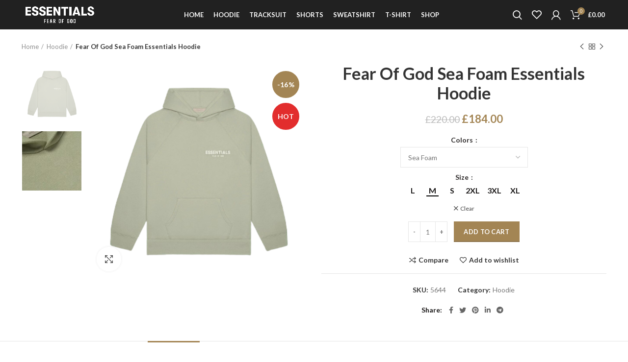

--- FILE ---
content_type: text/html; charset=UTF-8
request_url: https://essentialstracksuit.com/fear-of-god-sea-foam-essentials-hoodie/
body_size: 26117
content:
<!DOCTYPE html>
<html lang="en-US">
<head>
	<meta charset="UTF-8">
	<link rel="profile" href="https://gmpg.org/xfn/11">
	<link rel="pingback" href="https://essentialstracksuit.com/xmlrpc.php">

			<script>window.MSInputMethodContext && document.documentMode && document.write('<script src="https://essentialstracksuit.com/wp-content/themes/woodmart/js/libs/ie11CustomProperties.min.js"><\/script>');</script>
		<meta name='robots' content='index, follow, max-image-preview:large, max-snippet:-1, max-video-preview:-1' />
<script>window._wca = window._wca || [];</script>

	<!-- This site is optimized with the Yoast SEO plugin v26.8 - https://yoast.com/product/yoast-seo-wordpress/ -->
	<title>Fear Of God Sea Foam Essentials Hoodie - Essentials Tracksuit</title>
	<link rel="canonical" href="https://essentialstracksuit.com/hoodie/fear-of-god-sea-foam-essentials-hoodie/" />
	<meta property="og:locale" content="en_US" />
	<meta property="og:type" content="article" />
	<meta property="og:title" content="Fear Of God Sea Foam Essentials Hoodie - Essentials Tracksuit" />
	<meta property="og:description" content="Fear Of God Sea Foam Essentials Hoodie Fear of god sea foam essential hoodies are made with high quality constructions" />
	<meta property="og:url" content="https://essentialstracksuit.com/hoodie/fear-of-god-sea-foam-essentials-hoodie/" />
	<meta property="og:site_name" content="Essentials Tracksuit" />
	<meta property="article:publisher" content="https://www.facebook.com/essentialsfearofgod/" />
	<meta property="article:modified_time" content="2023-07-02T18:26:28+00:00" />
	<meta property="og:image" content="https://essentialstracksuit.com/wp-content/uploads/2023/07/Fear-Of-God-Sea-Foam-Essentials-Hoodie-2.jpg" />
	<meta property="og:image:width" content="700" />
	<meta property="og:image:height" content="700" />
	<meta property="og:image:type" content="image/jpeg" />
	<meta name="twitter:card" content="summary_large_image" />
	<meta name="twitter:site" content="@fearofgod" />
	<meta name="twitter:label1" content="Est. reading time" />
	<meta name="twitter:data1" content="1 minute" />
	<script type="application/ld+json" class="yoast-schema-graph">{"@context":"https://schema.org","@graph":[{"@type":"WebPage","@id":"https://essentialstracksuit.com/hoodie/fear-of-god-sea-foam-essentials-hoodie/","url":"https://essentialstracksuit.com/hoodie/fear-of-god-sea-foam-essentials-hoodie/","name":"Fear Of God Sea Foam Essentials Hoodie - Essentials Tracksuit","isPartOf":{"@id":"https://essentialstracksuit.com/#website"},"primaryImageOfPage":{"@id":"https://essentialstracksuit.com/hoodie/fear-of-god-sea-foam-essentials-hoodie/#primaryimage"},"image":{"@id":"https://essentialstracksuit.com/hoodie/fear-of-god-sea-foam-essentials-hoodie/#primaryimage"},"thumbnailUrl":"https://essentialstracksuit.com/wp-content/uploads/2023/07/Fear-Of-God-Sea-Foam-Essentials-Hoodie-2.jpg","datePublished":"2023-07-02T18:25:52+00:00","dateModified":"2023-07-02T18:26:28+00:00","breadcrumb":{"@id":"https://essentialstracksuit.com/hoodie/fear-of-god-sea-foam-essentials-hoodie/#breadcrumb"},"inLanguage":"en-US","potentialAction":[{"@type":"ReadAction","target":["https://essentialstracksuit.com/hoodie/fear-of-god-sea-foam-essentials-hoodie/"]}]},{"@type":"ImageObject","inLanguage":"en-US","@id":"https://essentialstracksuit.com/hoodie/fear-of-god-sea-foam-essentials-hoodie/#primaryimage","url":"https://essentialstracksuit.com/wp-content/uploads/2023/07/Fear-Of-God-Sea-Foam-Essentials-Hoodie-2.jpg","contentUrl":"https://essentialstracksuit.com/wp-content/uploads/2023/07/Fear-Of-God-Sea-Foam-Essentials-Hoodie-2.jpg","width":700,"height":700},{"@type":"BreadcrumbList","@id":"https://essentialstracksuit.com/hoodie/fear-of-god-sea-foam-essentials-hoodie/#breadcrumb","itemListElement":[{"@type":"ListItem","position":1,"name":"Home","item":"https://essentialstracksuit.com/"},{"@type":"ListItem","position":2,"name":"Shop","item":"https://essentialstracksuit.com/shop/"},{"@type":"ListItem","position":3,"name":"Fear Of God Sea Foam Essentials Hoodie"}]},{"@type":"WebSite","@id":"https://essentialstracksuit.com/#website","url":"https://essentialstracksuit.com/","name":"Essentials Hoodie","description":"Essentials Tracksuit","publisher":{"@id":"https://essentialstracksuit.com/#organization"},"potentialAction":[{"@type":"SearchAction","target":{"@type":"EntryPoint","urlTemplate":"https://essentialstracksuit.com/?s={search_term_string}"},"query-input":{"@type":"PropertyValueSpecification","valueRequired":true,"valueName":"search_term_string"}}],"inLanguage":"en-US"},{"@type":"Organization","@id":"https://essentialstracksuit.com/#organization","name":"Essentials Hoodie UK","url":"https://essentialstracksuit.com/","logo":{"@type":"ImageObject","inLanguage":"en-US","@id":"https://essentialstracksuit.com/#/schema/logo/image/","url":"https://essentialstracksuit.com/wp-content/uploads/2023/07/Essentials_Official_Logo-removebg-preview.png","contentUrl":"https://essentialstracksuit.com/wp-content/uploads/2023/07/Essentials_Official_Logo-removebg-preview.png","width":454,"height":111,"caption":"Essentials Hoodie UK"},"image":{"@id":"https://essentialstracksuit.com/#/schema/logo/image/"},"sameAs":["https://www.facebook.com/essentialsfearofgod/","https://x.com/fearofgod"]}]}</script>
	<!-- / Yoast SEO plugin. -->


<link rel='dns-prefetch' href='//stats.wp.com' />
<link rel='dns-prefetch' href='//fonts.googleapis.com' />
<link rel="alternate" type="application/rss+xml" title="Essentials Tracksuit &raquo; Feed" href="https://essentialstracksuit.com/feed/" />
<link rel="alternate" type="application/rss+xml" title="Essentials Tracksuit &raquo; Comments Feed" href="https://essentialstracksuit.com/comments/feed/" />
<link rel="alternate" type="application/rss+xml" title="Essentials Tracksuit &raquo; Fear Of God Sea Foam Essentials Hoodie Comments Feed" href="https://essentialstracksuit.com/hoodie/fear-of-god-sea-foam-essentials-hoodie/feed/" />
<link rel="alternate" title="oEmbed (JSON)" type="application/json+oembed" href="https://essentialstracksuit.com/wp-json/oembed/1.0/embed?url=https%3A%2F%2Fessentialstracksuit.com%2Fhoodie%2Ffear-of-god-sea-foam-essentials-hoodie%2F" />
<link rel="alternate" title="oEmbed (XML)" type="text/xml+oembed" href="https://essentialstracksuit.com/wp-json/oembed/1.0/embed?url=https%3A%2F%2Fessentialstracksuit.com%2Fhoodie%2Ffear-of-god-sea-foam-essentials-hoodie%2F&#038;format=xml" />
<style id='wp-img-auto-sizes-contain-inline-css' type='text/css'>
img:is([sizes=auto i],[sizes^="auto," i]){contain-intrinsic-size:3000px 1500px}
/*# sourceURL=wp-img-auto-sizes-contain-inline-css */
</style>
<style id='wp-block-library-inline-css' type='text/css'>
:root{--wp-block-synced-color:#7a00df;--wp-block-synced-color--rgb:122,0,223;--wp-bound-block-color:var(--wp-block-synced-color);--wp-editor-canvas-background:#ddd;--wp-admin-theme-color:#007cba;--wp-admin-theme-color--rgb:0,124,186;--wp-admin-theme-color-darker-10:#006ba1;--wp-admin-theme-color-darker-10--rgb:0,107,160.5;--wp-admin-theme-color-darker-20:#005a87;--wp-admin-theme-color-darker-20--rgb:0,90,135;--wp-admin-border-width-focus:2px}@media (min-resolution:192dpi){:root{--wp-admin-border-width-focus:1.5px}}.wp-element-button{cursor:pointer}:root .has-very-light-gray-background-color{background-color:#eee}:root .has-very-dark-gray-background-color{background-color:#313131}:root .has-very-light-gray-color{color:#eee}:root .has-very-dark-gray-color{color:#313131}:root .has-vivid-green-cyan-to-vivid-cyan-blue-gradient-background{background:linear-gradient(135deg,#00d084,#0693e3)}:root .has-purple-crush-gradient-background{background:linear-gradient(135deg,#34e2e4,#4721fb 50%,#ab1dfe)}:root .has-hazy-dawn-gradient-background{background:linear-gradient(135deg,#faaca8,#dad0ec)}:root .has-subdued-olive-gradient-background{background:linear-gradient(135deg,#fafae1,#67a671)}:root .has-atomic-cream-gradient-background{background:linear-gradient(135deg,#fdd79a,#004a59)}:root .has-nightshade-gradient-background{background:linear-gradient(135deg,#330968,#31cdcf)}:root .has-midnight-gradient-background{background:linear-gradient(135deg,#020381,#2874fc)}:root{--wp--preset--font-size--normal:16px;--wp--preset--font-size--huge:42px}.has-regular-font-size{font-size:1em}.has-larger-font-size{font-size:2.625em}.has-normal-font-size{font-size:var(--wp--preset--font-size--normal)}.has-huge-font-size{font-size:var(--wp--preset--font-size--huge)}.has-text-align-center{text-align:center}.has-text-align-left{text-align:left}.has-text-align-right{text-align:right}.has-fit-text{white-space:nowrap!important}#end-resizable-editor-section{display:none}.aligncenter{clear:both}.items-justified-left{justify-content:flex-start}.items-justified-center{justify-content:center}.items-justified-right{justify-content:flex-end}.items-justified-space-between{justify-content:space-between}.screen-reader-text{border:0;clip-path:inset(50%);height:1px;margin:-1px;overflow:hidden;padding:0;position:absolute;width:1px;word-wrap:normal!important}.screen-reader-text:focus{background-color:#ddd;clip-path:none;color:#444;display:block;font-size:1em;height:auto;left:5px;line-height:normal;padding:15px 23px 14px;text-decoration:none;top:5px;width:auto;z-index:100000}html :where(.has-border-color){border-style:solid}html :where([style*=border-top-color]){border-top-style:solid}html :where([style*=border-right-color]){border-right-style:solid}html :where([style*=border-bottom-color]){border-bottom-style:solid}html :where([style*=border-left-color]){border-left-style:solid}html :where([style*=border-width]){border-style:solid}html :where([style*=border-top-width]){border-top-style:solid}html :where([style*=border-right-width]){border-right-style:solid}html :where([style*=border-bottom-width]){border-bottom-style:solid}html :where([style*=border-left-width]){border-left-style:solid}html :where(img[class*=wp-image-]){height:auto;max-width:100%}:where(figure){margin:0 0 1em}html :where(.is-position-sticky){--wp-admin--admin-bar--position-offset:var(--wp-admin--admin-bar--height,0px)}@media screen and (max-width:600px){html :where(.is-position-sticky){--wp-admin--admin-bar--position-offset:0px}}

/*# sourceURL=wp-block-library-inline-css */
</style><style id='global-styles-inline-css' type='text/css'>
:root{--wp--preset--aspect-ratio--square: 1;--wp--preset--aspect-ratio--4-3: 4/3;--wp--preset--aspect-ratio--3-4: 3/4;--wp--preset--aspect-ratio--3-2: 3/2;--wp--preset--aspect-ratio--2-3: 2/3;--wp--preset--aspect-ratio--16-9: 16/9;--wp--preset--aspect-ratio--9-16: 9/16;--wp--preset--color--black: #000000;--wp--preset--color--cyan-bluish-gray: #abb8c3;--wp--preset--color--white: #ffffff;--wp--preset--color--pale-pink: #f78da7;--wp--preset--color--vivid-red: #cf2e2e;--wp--preset--color--luminous-vivid-orange: #ff6900;--wp--preset--color--luminous-vivid-amber: #fcb900;--wp--preset--color--light-green-cyan: #7bdcb5;--wp--preset--color--vivid-green-cyan: #00d084;--wp--preset--color--pale-cyan-blue: #8ed1fc;--wp--preset--color--vivid-cyan-blue: #0693e3;--wp--preset--color--vivid-purple: #9b51e0;--wp--preset--gradient--vivid-cyan-blue-to-vivid-purple: linear-gradient(135deg,rgb(6,147,227) 0%,rgb(155,81,224) 100%);--wp--preset--gradient--light-green-cyan-to-vivid-green-cyan: linear-gradient(135deg,rgb(122,220,180) 0%,rgb(0,208,130) 100%);--wp--preset--gradient--luminous-vivid-amber-to-luminous-vivid-orange: linear-gradient(135deg,rgb(252,185,0) 0%,rgb(255,105,0) 100%);--wp--preset--gradient--luminous-vivid-orange-to-vivid-red: linear-gradient(135deg,rgb(255,105,0) 0%,rgb(207,46,46) 100%);--wp--preset--gradient--very-light-gray-to-cyan-bluish-gray: linear-gradient(135deg,rgb(238,238,238) 0%,rgb(169,184,195) 100%);--wp--preset--gradient--cool-to-warm-spectrum: linear-gradient(135deg,rgb(74,234,220) 0%,rgb(151,120,209) 20%,rgb(207,42,186) 40%,rgb(238,44,130) 60%,rgb(251,105,98) 80%,rgb(254,248,76) 100%);--wp--preset--gradient--blush-light-purple: linear-gradient(135deg,rgb(255,206,236) 0%,rgb(152,150,240) 100%);--wp--preset--gradient--blush-bordeaux: linear-gradient(135deg,rgb(254,205,165) 0%,rgb(254,45,45) 50%,rgb(107,0,62) 100%);--wp--preset--gradient--luminous-dusk: linear-gradient(135deg,rgb(255,203,112) 0%,rgb(199,81,192) 50%,rgb(65,88,208) 100%);--wp--preset--gradient--pale-ocean: linear-gradient(135deg,rgb(255,245,203) 0%,rgb(182,227,212) 50%,rgb(51,167,181) 100%);--wp--preset--gradient--electric-grass: linear-gradient(135deg,rgb(202,248,128) 0%,rgb(113,206,126) 100%);--wp--preset--gradient--midnight: linear-gradient(135deg,rgb(2,3,129) 0%,rgb(40,116,252) 100%);--wp--preset--font-size--small: 13px;--wp--preset--font-size--medium: 20px;--wp--preset--font-size--large: 36px;--wp--preset--font-size--x-large: 42px;--wp--preset--spacing--20: 0.44rem;--wp--preset--spacing--30: 0.67rem;--wp--preset--spacing--40: 1rem;--wp--preset--spacing--50: 1.5rem;--wp--preset--spacing--60: 2.25rem;--wp--preset--spacing--70: 3.38rem;--wp--preset--spacing--80: 5.06rem;--wp--preset--shadow--natural: 6px 6px 9px rgba(0, 0, 0, 0.2);--wp--preset--shadow--deep: 12px 12px 50px rgba(0, 0, 0, 0.4);--wp--preset--shadow--sharp: 6px 6px 0px rgba(0, 0, 0, 0.2);--wp--preset--shadow--outlined: 6px 6px 0px -3px rgb(255, 255, 255), 6px 6px rgb(0, 0, 0);--wp--preset--shadow--crisp: 6px 6px 0px rgb(0, 0, 0);}:where(.is-layout-flex){gap: 0.5em;}:where(.is-layout-grid){gap: 0.5em;}body .is-layout-flex{display: flex;}.is-layout-flex{flex-wrap: wrap;align-items: center;}.is-layout-flex > :is(*, div){margin: 0;}body .is-layout-grid{display: grid;}.is-layout-grid > :is(*, div){margin: 0;}:where(.wp-block-columns.is-layout-flex){gap: 2em;}:where(.wp-block-columns.is-layout-grid){gap: 2em;}:where(.wp-block-post-template.is-layout-flex){gap: 1.25em;}:where(.wp-block-post-template.is-layout-grid){gap: 1.25em;}.has-black-color{color: var(--wp--preset--color--black) !important;}.has-cyan-bluish-gray-color{color: var(--wp--preset--color--cyan-bluish-gray) !important;}.has-white-color{color: var(--wp--preset--color--white) !important;}.has-pale-pink-color{color: var(--wp--preset--color--pale-pink) !important;}.has-vivid-red-color{color: var(--wp--preset--color--vivid-red) !important;}.has-luminous-vivid-orange-color{color: var(--wp--preset--color--luminous-vivid-orange) !important;}.has-luminous-vivid-amber-color{color: var(--wp--preset--color--luminous-vivid-amber) !important;}.has-light-green-cyan-color{color: var(--wp--preset--color--light-green-cyan) !important;}.has-vivid-green-cyan-color{color: var(--wp--preset--color--vivid-green-cyan) !important;}.has-pale-cyan-blue-color{color: var(--wp--preset--color--pale-cyan-blue) !important;}.has-vivid-cyan-blue-color{color: var(--wp--preset--color--vivid-cyan-blue) !important;}.has-vivid-purple-color{color: var(--wp--preset--color--vivid-purple) !important;}.has-black-background-color{background-color: var(--wp--preset--color--black) !important;}.has-cyan-bluish-gray-background-color{background-color: var(--wp--preset--color--cyan-bluish-gray) !important;}.has-white-background-color{background-color: var(--wp--preset--color--white) !important;}.has-pale-pink-background-color{background-color: var(--wp--preset--color--pale-pink) !important;}.has-vivid-red-background-color{background-color: var(--wp--preset--color--vivid-red) !important;}.has-luminous-vivid-orange-background-color{background-color: var(--wp--preset--color--luminous-vivid-orange) !important;}.has-luminous-vivid-amber-background-color{background-color: var(--wp--preset--color--luminous-vivid-amber) !important;}.has-light-green-cyan-background-color{background-color: var(--wp--preset--color--light-green-cyan) !important;}.has-vivid-green-cyan-background-color{background-color: var(--wp--preset--color--vivid-green-cyan) !important;}.has-pale-cyan-blue-background-color{background-color: var(--wp--preset--color--pale-cyan-blue) !important;}.has-vivid-cyan-blue-background-color{background-color: var(--wp--preset--color--vivid-cyan-blue) !important;}.has-vivid-purple-background-color{background-color: var(--wp--preset--color--vivid-purple) !important;}.has-black-border-color{border-color: var(--wp--preset--color--black) !important;}.has-cyan-bluish-gray-border-color{border-color: var(--wp--preset--color--cyan-bluish-gray) !important;}.has-white-border-color{border-color: var(--wp--preset--color--white) !important;}.has-pale-pink-border-color{border-color: var(--wp--preset--color--pale-pink) !important;}.has-vivid-red-border-color{border-color: var(--wp--preset--color--vivid-red) !important;}.has-luminous-vivid-orange-border-color{border-color: var(--wp--preset--color--luminous-vivid-orange) !important;}.has-luminous-vivid-amber-border-color{border-color: var(--wp--preset--color--luminous-vivid-amber) !important;}.has-light-green-cyan-border-color{border-color: var(--wp--preset--color--light-green-cyan) !important;}.has-vivid-green-cyan-border-color{border-color: var(--wp--preset--color--vivid-green-cyan) !important;}.has-pale-cyan-blue-border-color{border-color: var(--wp--preset--color--pale-cyan-blue) !important;}.has-vivid-cyan-blue-border-color{border-color: var(--wp--preset--color--vivid-cyan-blue) !important;}.has-vivid-purple-border-color{border-color: var(--wp--preset--color--vivid-purple) !important;}.has-vivid-cyan-blue-to-vivid-purple-gradient-background{background: var(--wp--preset--gradient--vivid-cyan-blue-to-vivid-purple) !important;}.has-light-green-cyan-to-vivid-green-cyan-gradient-background{background: var(--wp--preset--gradient--light-green-cyan-to-vivid-green-cyan) !important;}.has-luminous-vivid-amber-to-luminous-vivid-orange-gradient-background{background: var(--wp--preset--gradient--luminous-vivid-amber-to-luminous-vivid-orange) !important;}.has-luminous-vivid-orange-to-vivid-red-gradient-background{background: var(--wp--preset--gradient--luminous-vivid-orange-to-vivid-red) !important;}.has-very-light-gray-to-cyan-bluish-gray-gradient-background{background: var(--wp--preset--gradient--very-light-gray-to-cyan-bluish-gray) !important;}.has-cool-to-warm-spectrum-gradient-background{background: var(--wp--preset--gradient--cool-to-warm-spectrum) !important;}.has-blush-light-purple-gradient-background{background: var(--wp--preset--gradient--blush-light-purple) !important;}.has-blush-bordeaux-gradient-background{background: var(--wp--preset--gradient--blush-bordeaux) !important;}.has-luminous-dusk-gradient-background{background: var(--wp--preset--gradient--luminous-dusk) !important;}.has-pale-ocean-gradient-background{background: var(--wp--preset--gradient--pale-ocean) !important;}.has-electric-grass-gradient-background{background: var(--wp--preset--gradient--electric-grass) !important;}.has-midnight-gradient-background{background: var(--wp--preset--gradient--midnight) !important;}.has-small-font-size{font-size: var(--wp--preset--font-size--small) !important;}.has-medium-font-size{font-size: var(--wp--preset--font-size--medium) !important;}.has-large-font-size{font-size: var(--wp--preset--font-size--large) !important;}.has-x-large-font-size{font-size: var(--wp--preset--font-size--x-large) !important;}
/*# sourceURL=global-styles-inline-css */
</style>

<style id='classic-theme-styles-inline-css' type='text/css'>
/*! This file is auto-generated */
.wp-block-button__link{color:#fff;background-color:#32373c;border-radius:9999px;box-shadow:none;text-decoration:none;padding:calc(.667em + 2px) calc(1.333em + 2px);font-size:1.125em}.wp-block-file__button{background:#32373c;color:#fff;text-decoration:none}
/*# sourceURL=/wp-includes/css/classic-themes.min.css */
</style>
<style id='woocommerce-inline-inline-css' type='text/css'>
.woocommerce form .form-row .required { visibility: visible; }
/*# sourceURL=woocommerce-inline-inline-css */
</style>
<link rel='stylesheet' id='gateway-css' href='https://essentialstracksuit.com/wp-content/plugins/woocommerce-paypal-payments/modules/ppcp-button/assets/css/gateway.css?ver=3.3.2' type='text/css' media='all' />
<link rel='stylesheet' id='js_composer_front-css' href='https://essentialstracksuit.com/wp-content/plugins/js_composer/assets/css/js_composer.min.css?ver=8.7.2' type='text/css' media='all' />
<link rel='stylesheet' id='bootstrap-css' href='https://essentialstracksuit.com/wp-content/themes/woodmart/css/bootstrap-light.min.css?ver=6.2.4' type='text/css' media='all' />
<link rel='stylesheet' id='woodmart-style-css' href='https://essentialstracksuit.com/wp-content/themes/woodmart/css/parts/base.min.css?ver=6.2.4' type='text/css' media='all' />
<link rel='stylesheet' id='wd-widget-recent-post-comments-css' href='https://essentialstracksuit.com/wp-content/themes/woodmart/css/parts/widget-recent-post-comments.min.css?ver=6.2.4' type='text/css' media='all' />
<link rel='stylesheet' id='wd-widget-wd-recent-posts-css' href='https://essentialstracksuit.com/wp-content/themes/woodmart/css/parts/widget-wd-recent-posts.min.css?ver=6.2.4' type='text/css' media='all' />
<link rel='stylesheet' id='wd-widget-nav-css' href='https://essentialstracksuit.com/wp-content/themes/woodmart/css/parts/widget-nav.min.css?ver=6.2.4' type='text/css' media='all' />
<link rel='stylesheet' id='wd-widget-wd-layered-nav-product-cat-css' href='https://essentialstracksuit.com/wp-content/themes/woodmart/css/parts/woo-widget-wd-layered-nav-product-cat.min.css?ver=6.2.4' type='text/css' media='all' />
<link rel='stylesheet' id='wd-widget-layered-nav-stock-status-css' href='https://essentialstracksuit.com/wp-content/themes/woodmart/css/parts/woo-widget-layered-nav-stock-status.min.css?ver=6.2.4' type='text/css' media='all' />
<link rel='stylesheet' id='wd-widget-product-list-css' href='https://essentialstracksuit.com/wp-content/themes/woodmart/css/parts/woo-widget-product-list.min.css?ver=6.2.4' type='text/css' media='all' />
<link rel='stylesheet' id='wd-widget-slider-price-filter-css' href='https://essentialstracksuit.com/wp-content/themes/woodmart/css/parts/woo-widget-slider-price-filter.min.css?ver=6.2.4' type='text/css' media='all' />
<link rel='stylesheet' id='wd-footer-widget-collapse-css' href='https://essentialstracksuit.com/wp-content/themes/woodmart/css/parts/footer-widget-collapse.min.css?ver=6.2.4' type='text/css' media='all' />
<link rel='stylesheet' id='wd-wp-gutenberg-css' href='https://essentialstracksuit.com/wp-content/themes/woodmart/css/parts/wp-gutenberg.min.css?ver=6.2.4' type='text/css' media='all' />
<link rel='stylesheet' id='wd-wpbakery-base-css' href='https://essentialstracksuit.com/wp-content/themes/woodmart/css/parts/int-wpbakery-base.min.css?ver=6.2.4' type='text/css' media='all' />
<link rel='stylesheet' id='wd-woocommerce-base-css' href='https://essentialstracksuit.com/wp-content/themes/woodmart/css/parts/woocommerce-base.min.css?ver=6.2.4' type='text/css' media='all' />
<link rel='stylesheet' id='wd-woo-gutenberg-css' href='https://essentialstracksuit.com/wp-content/themes/woodmart/css/parts/woo-gutenberg.min.css?ver=6.2.4' type='text/css' media='all' />
<link rel='stylesheet' id='wd-page-single-product-css' href='https://essentialstracksuit.com/wp-content/themes/woodmart/css/parts/woo-page-single-product.min.css?ver=6.2.4' type='text/css' media='all' />
<link rel='stylesheet' id='child-style-css' href='https://essentialstracksuit.com/wp-content/themes/woodmart-child/style.css?ver=6.2.4' type='text/css' media='all' />
<link rel='stylesheet' id='wd-header-base-css' href='https://essentialstracksuit.com/wp-content/themes/woodmart/css/parts/header-base.min.css?ver=6.2.4' type='text/css' media='all' />
<link rel='stylesheet' id='wd-mod-tools-css' href='https://essentialstracksuit.com/wp-content/themes/woodmart/css/parts/mod-tools.min.css?ver=6.2.4' type='text/css' media='all' />
<link rel='stylesheet' id='wd-header-search-css' href='https://essentialstracksuit.com/wp-content/themes/woodmart/css/parts/header-el-search.min.css?ver=6.2.4' type='text/css' media='all' />
<link rel='stylesheet' id='wd-header-elements-base-css' href='https://essentialstracksuit.com/wp-content/themes/woodmart/css/parts/header-el-base.min.css?ver=6.2.4' type='text/css' media='all' />
<link rel='stylesheet' id='wd-header-my-account-css' href='https://essentialstracksuit.com/wp-content/themes/woodmart/css/parts/header-el-my-account.min.css?ver=6.2.4' type='text/css' media='all' />
<link rel='stylesheet' id='wd-header-cart-side-css' href='https://essentialstracksuit.com/wp-content/themes/woodmart/css/parts/header-el-cart-side.min.css?ver=6.2.4' type='text/css' media='all' />
<link rel='stylesheet' id='wd-header-cart-css' href='https://essentialstracksuit.com/wp-content/themes/woodmart/css/parts/header-el-cart.min.css?ver=6.2.4' type='text/css' media='all' />
<link rel='stylesheet' id='wd-widget-shopping-cart-css' href='https://essentialstracksuit.com/wp-content/themes/woodmart/css/parts/woo-widget-shopping-cart.min.css?ver=6.2.4' type='text/css' media='all' />
<link rel='stylesheet' id='wd-page-title-css' href='https://essentialstracksuit.com/wp-content/themes/woodmart/css/parts/page-title.min.css?ver=6.2.4' type='text/css' media='all' />
<link rel='stylesheet' id='wd-slick-css' href='https://essentialstracksuit.com/wp-content/themes/woodmart/css/parts/woo-lib-slick-slider.min.css?ver=6.2.4' type='text/css' media='all' />
<link rel='stylesheet' id='wd-owl-carousel-css' href='https://essentialstracksuit.com/wp-content/themes/woodmart/css/parts/lib-owl-carousel.min.css?ver=6.2.4' type='text/css' media='all' />
<link rel='stylesheet' id='wd-photoswipe-css' href='https://essentialstracksuit.com/wp-content/themes/woodmart/css/parts/lib-photoswipe.min.css?ver=6.2.4' type='text/css' media='all' />
<link rel='stylesheet' id='wd-add-to-cart-popup-css' href='https://essentialstracksuit.com/wp-content/themes/woodmart/css/parts/woo-opt-add-to-cart-popup.min.css?ver=6.2.4' type='text/css' media='all' />
<link rel='stylesheet' id='wd-mfp-popup-css' href='https://essentialstracksuit.com/wp-content/themes/woodmart/css/parts/lib-magnific-popup.min.css?ver=6.2.4' type='text/css' media='all' />
<link rel='stylesheet' id='wd-social-icons-css' href='https://essentialstracksuit.com/wp-content/themes/woodmart/css/parts/el-social-icons.min.css?ver=6.2.4' type='text/css' media='all' />
<link rel='stylesheet' id='wd-product-loop-css' href='https://essentialstracksuit.com/wp-content/themes/woodmart/css/parts/woo-product-loop.min.css?ver=6.2.4' type='text/css' media='all' />
<link rel='stylesheet' id='wd-product-loop-quick-css' href='https://essentialstracksuit.com/wp-content/themes/woodmart/css/parts/woo-product-loop-quick.min.css?ver=6.2.4' type='text/css' media='all' />
<link rel='stylesheet' id='wd-footer-base-css' href='https://essentialstracksuit.com/wp-content/themes/woodmart/css/parts/footer-base.min.css?ver=6.2.4' type='text/css' media='all' />
<link rel='stylesheet' id='wd-scroll-top-css' href='https://essentialstracksuit.com/wp-content/themes/woodmart/css/parts/opt-scrolltotop.min.css?ver=6.2.4' type='text/css' media='all' />
<link rel='stylesheet' id='wd-header-my-account-sidebar-css' href='https://essentialstracksuit.com/wp-content/themes/woodmart/css/parts/header-el-my-account-sidebar.min.css?ver=6.2.4' type='text/css' media='all' />
<link rel='stylesheet' id='wd-header-search-fullscreen-css' href='https://essentialstracksuit.com/wp-content/themes/woodmart/css/parts/header-el-search-fullscreen.min.css?ver=6.2.4' type='text/css' media='all' />
<link rel='stylesheet' id='xts-style-header_318867-css' href='https://essentialstracksuit.com/wp-content/uploads/2024/10/xts-header_318867-1729172595.css?ver=6.2.4' type='text/css' media='all' />
<link rel='stylesheet' id='xts-style-theme_settings_default-css' href='https://essentialstracksuit.com/wp-content/uploads/2025/11/xts-theme_settings_default-1763135116.css?ver=6.2.4' type='text/css' media='all' />
<link rel='stylesheet' id='xts-google-fonts-css' href='https://fonts.googleapis.com/css?family=Lato%3A400%2C700%2C300%7CSatisfy%3A400&#038;ver=6.2.4' type='text/css' media='all' />
<script type="text/javascript" src="https://essentialstracksuit.com/wp-includes/js/jquery/jquery.min.js?ver=3.7.1" id="jquery-core-js"></script>
<script type="text/javascript" src="https://essentialstracksuit.com/wp-includes/js/jquery/jquery-migrate.min.js?ver=3.4.1" id="jquery-migrate-js"></script>
<script type="text/javascript" src="https://essentialstracksuit.com/wp-content/plugins/woocommerce/assets/js/jquery-blockui/jquery.blockUI.min.js?ver=2.7.0-wc.10.4.3" id="wc-jquery-blockui-js" data-wp-strategy="defer"></script>
<script type="text/javascript" id="wc-add-to-cart-js-extra">
/* <![CDATA[ */
var wc_add_to_cart_params = {"ajax_url":"/wp-admin/admin-ajax.php","wc_ajax_url":"/?wc-ajax=%%endpoint%%","i18n_view_cart":"View cart","cart_url":"https://essentialstracksuit.com/cart/","is_cart":"","cart_redirect_after_add":"no"};
//# sourceURL=wc-add-to-cart-js-extra
/* ]]> */
</script>
<script type="text/javascript" src="https://essentialstracksuit.com/wp-content/plugins/woocommerce/assets/js/frontend/add-to-cart.min.js?ver=10.4.3" id="wc-add-to-cart-js" data-wp-strategy="defer"></script>
<script type="text/javascript" src="https://essentialstracksuit.com/wp-content/plugins/woocommerce/assets/js/zoom/jquery.zoom.min.js?ver=1.7.21-wc.10.4.3" id="wc-zoom-js" defer="defer" data-wp-strategy="defer"></script>
<script type="text/javascript" id="wc-single-product-js-extra">
/* <![CDATA[ */
var wc_single_product_params = {"i18n_required_rating_text":"Please select a rating","i18n_rating_options":["1 of 5 stars","2 of 5 stars","3 of 5 stars","4 of 5 stars","5 of 5 stars"],"i18n_product_gallery_trigger_text":"View full-screen image gallery","review_rating_required":"yes","flexslider":{"rtl":false,"animation":"slide","smoothHeight":true,"directionNav":false,"controlNav":"thumbnails","slideshow":false,"animationSpeed":500,"animationLoop":false,"allowOneSlide":false},"zoom_enabled":"","zoom_options":[],"photoswipe_enabled":"","photoswipe_options":{"shareEl":false,"closeOnScroll":false,"history":false,"hideAnimationDuration":0,"showAnimationDuration":0},"flexslider_enabled":""};
//# sourceURL=wc-single-product-js-extra
/* ]]> */
</script>
<script type="text/javascript" src="https://essentialstracksuit.com/wp-content/plugins/woocommerce/assets/js/frontend/single-product.min.js?ver=10.4.3" id="wc-single-product-js" defer="defer" data-wp-strategy="defer"></script>
<script type="text/javascript" src="https://essentialstracksuit.com/wp-content/plugins/woocommerce/assets/js/js-cookie/js.cookie.min.js?ver=2.1.4-wc.10.4.3" id="wc-js-cookie-js" defer="defer" data-wp-strategy="defer"></script>
<script type="text/javascript" id="woocommerce-js-extra">
/* <![CDATA[ */
var woocommerce_params = {"ajax_url":"/wp-admin/admin-ajax.php","wc_ajax_url":"/?wc-ajax=%%endpoint%%","i18n_password_show":"Show password","i18n_password_hide":"Hide password"};
//# sourceURL=woocommerce-js-extra
/* ]]> */
</script>
<script type="text/javascript" src="https://essentialstracksuit.com/wp-content/plugins/woocommerce/assets/js/frontend/woocommerce.min.js?ver=10.4.3" id="woocommerce-js" defer="defer" data-wp-strategy="defer"></script>
<script type="text/javascript" src="https://essentialstracksuit.com/wp-content/plugins/js_composer/assets/js/vendors/woocommerce-add-to-cart.js?ver=8.7.2" id="vc_woocommerce-add-to-cart-js-js"></script>
<script type="text/javascript" src="https://stats.wp.com/s-202605.js" id="woocommerce-analytics-js" defer="defer" data-wp-strategy="defer"></script>
<script type="text/javascript" src="https://essentialstracksuit.com/wp-content/themes/woodmart/js/libs/device.min.js?ver=6.2.4" id="wd-device-library-js"></script>
<script></script><link rel="https://api.w.org/" href="https://essentialstracksuit.com/wp-json/" /><link rel="alternate" title="JSON" type="application/json" href="https://essentialstracksuit.com/wp-json/wp/v2/product/7230" /><link rel="EditURI" type="application/rsd+xml" title="RSD" href="https://essentialstracksuit.com/xmlrpc.php?rsd" />
<meta name="generator" content="WordPress 6.9" />
<meta name="generator" content="WooCommerce 10.4.3" />
<link rel='shortlink' href='https://essentialstracksuit.com/?p=7230' />
<!-- Google tag (gtag.js) -->
<script async src="https://www.googletagmanager.com/gtag/js?id=G-TW041TGFV1"></script>
<script>
  window.dataLayer = window.dataLayer || [];
  function gtag(){dataLayer.push(arguments);}
  gtag('js', new Date());

  gtag('config', 'G-TW041TGFV1');
</script>
<meta name="google-site-verification" content="azLbpL6zsVpPOYVOSHhYiJNeLVciLh2AW86nKCQMUvw" />
	<style>img#wpstats{display:none}</style>
							<meta name="viewport" content="width=device-width, initial-scale=1.0, maximum-scale=1.0, user-scalable=no">
										<noscript><style>.woocommerce-product-gallery{ opacity: 1 !important; }</style></noscript>
	<style type="text/css">.recentcomments a{display:inline !important;padding:0 !important;margin:0 !important;}</style><meta name="generator" content="Powered by WPBakery Page Builder - drag and drop page builder for WordPress."/>
<link rel="icon" href="https://essentialstracksuit.com/wp-content/uploads/2023/07/cropped-images-1-32x32.png" sizes="32x32" />
<link rel="icon" href="https://essentialstracksuit.com/wp-content/uploads/2023/07/cropped-images-1-192x192.png" sizes="192x192" />
<link rel="apple-touch-icon" href="https://essentialstracksuit.com/wp-content/uploads/2023/07/cropped-images-1-180x180.png" />
<meta name="msapplication-TileImage" content="https://essentialstracksuit.com/wp-content/uploads/2023/07/cropped-images-1-270x270.png" />
<style>
		
		</style><noscript><style> .wpb_animate_when_almost_visible { opacity: 1; }</style></noscript>	
	
	<script type="text/javascript">
    (function(c,l,a,r,i,t,y){
        c[a]=c[a]||function(){(c[a].q=c[a].q||[]).push(arguments)};
        t=l.createElement(r);t.async=1;t.src="https://www.clarity.ms/tag/"+i;
        y=l.getElementsByTagName(r)[0];y.parentNode.insertBefore(t,y);
    })(window, document, "clarity", "script", "pg2yl1mldu");
</script>
	
	
<link rel='stylesheet' id='wc-blocks-style-css' href='https://essentialstracksuit.com/wp-content/plugins/woocommerce/assets/client/blocks/wc-blocks.css?ver=wc-10.4.3' type='text/css' media='all' />
</head>

<body class="wp-singular product-template-default single single-product postid-7230 wp-theme-woodmart wp-child-theme-woodmart-child theme-woodmart woocommerce woocommerce-page woocommerce-no-js wrapper-full-width  woodmart-product-design-alt woodmart-product-sticky-on categories-accordion-on woodmart-archive-shop woodmart-ajax-shop-on offcanvas-sidebar-mobile offcanvas-sidebar-tablet wd-header-overlap wpb-js-composer js-comp-ver-8.7.2 vc_responsive">
			<script type="text/javascript" id="wd-flicker-fix">// Flicker fix.</script>	
	
	<div class="website-wrapper">
									<header class="whb-header whb-overcontent whb-full-width whb-sticky-shadow whb-scroll-stick whb-sticky-real">
					<div class="whb-main-header">
	
<div class="whb-row whb-general-header whb-sticky-row whb-without-bg whb-without-border whb-color-light whb-flex-equal-sides">
	<div class="container">
		<div class="whb-flex-row whb-general-header-inner">
			<div class="whb-column whb-col-left whb-visible-lg">
	<div class="site-logo">
	<a href="https://essentialstracksuit.com/" class="wd-logo wd-main-logo" rel="home">
		<img width="1280" height="312" src="https://essentialstracksuit.com/wp-content/uploads/2024/10/essentials-logo-png.webp" class="attachment-full size-full" alt="" style="max-width:150px;" decoding="async" fetchpriority="high" srcset="https://essentialstracksuit.com/wp-content/uploads/2024/10/essentials-logo-png.webp 1280w, https://essentialstracksuit.com/wp-content/uploads/2024/10/essentials-logo-png-400x98.webp 400w, https://essentialstracksuit.com/wp-content/uploads/2024/10/essentials-logo-png-768x187.webp 768w, https://essentialstracksuit.com/wp-content/uploads/2024/10/essentials-logo-png-860x210.webp 860w, https://essentialstracksuit.com/wp-content/uploads/2024/10/essentials-logo-png-430x105.webp 430w, https://essentialstracksuit.com/wp-content/uploads/2024/10/essentials-logo-png-700x171.webp 700w, https://essentialstracksuit.com/wp-content/uploads/2024/10/essentials-logo-png-150x37.webp 150w" sizes="(max-width: 1280px) 100vw, 1280px" />	</a>
	</div>
</div>
<div class="whb-column whb-col-center whb-visible-lg">
	
<div class="wd-header-nav wd-header-secondary-nav text-right" role="navigation">
	<ul id="menu-main-navigation" class="menu wd-nav wd-nav-secondary wd-style-default wd-gap-s"><li id="menu-item-7131" class="menu-item menu-item-type-custom menu-item-object-custom menu-item-home menu-item-7131 item-level-0 menu-simple-dropdown wd-event-hover"><a href="https://essentialstracksuit.com/" class="woodmart-nav-link"><span class="nav-link-text">Home</span></a></li>
<li id="menu-item-8109" class="menu-item menu-item-type-post_type menu-item-object-page menu-item-8109 item-level-0 menu-simple-dropdown wd-event-hover"><a href="https://essentialstracksuit.com/hoodies/" class="woodmart-nav-link"><span class="nav-link-text">HOODIE</span></a></li>
<li id="menu-item-8108" class="menu-item menu-item-type-post_type menu-item-object-page menu-item-8108 item-level-0 menu-simple-dropdown wd-event-hover"><a href="https://essentialstracksuit.com/tracksuits/" class="woodmart-nav-link"><span class="nav-link-text">TRACKSUIT</span></a></li>
<li id="menu-item-8111" class="menu-item menu-item-type-post_type menu-item-object-page menu-item-8111 item-level-0 menu-simple-dropdown wd-event-hover"><a href="https://essentialstracksuit.com/shorts/" class="woodmart-nav-link"><span class="nav-link-text">SHORTS</span></a></li>
<li id="menu-item-8110" class="menu-item menu-item-type-post_type menu-item-object-page menu-item-8110 item-level-0 menu-simple-dropdown wd-event-hover"><a href="https://essentialstracksuit.com/sweatshirts/" class="woodmart-nav-link"><span class="nav-link-text">SWEATSHIRT</span></a></li>
<li id="menu-item-8107" class="menu-item menu-item-type-post_type menu-item-object-page menu-item-8107 item-level-0 menu-simple-dropdown wd-event-hover"><a href="https://essentialstracksuit.com/t-shirts/" class="woodmart-nav-link"><span class="nav-link-text">T-SHIRT</span></a></li>
<li id="menu-item-7132" class="menu-item menu-item-type-custom menu-item-object-custom menu-item-7132 item-level-0 menu-simple-dropdown wd-event-hover"><a href="https://essentialstracksuit.com/shop" class="woodmart-nav-link"><span class="nav-link-text">Shop</span></a></li>
</ul></div><!--END MAIN-NAV-->
<div class="whb-space-element " style="width:10px;"></div></div>
<div class="whb-column whb-col-right whb-visible-lg">
	<div class="wd-header-search wd-tools-element wd-display-full-screen" title="Search">
	<a href="javascript:void(0);">
		<span class="wd-tools-icon">
					</span>
	</a>
	</div>

<div class="wd-header-wishlist wd-tools-element wd-style-icon" title="My Wishlist">
	<a href="https://essentialstracksuit.com/wishlist/">
		<span class="wd-tools-icon">
			
					</span>
		<span class="wd-tools-text">
			Wishlist		</span>
	</a>
</div>
<div class="wd-header-my-account wd-tools-element wd-event-hover  wd-account-style-icon login-side-opener">
			<a href="https://essentialstracksuit.com/my-account/" title="My account">
			<span class="wd-tools-icon">
							</span>
			<span class="wd-tools-text">
				Login / Register			</span>
		</a>
		
			</div>

<div class="wd-header-cart wd-tools-element wd-design-2 cart-widget-opener">
	<a href="https://essentialstracksuit.com/cart/" title="Shopping cart">
		<span class="wd-tools-icon">
												<span class="wd-cart-number">0 <span>items</span></span>
							</span>
		<span class="wd-tools-text">
			
			<span class="subtotal-divider">/</span>
						<span class="wd-cart-subtotal"><span class="woocommerce-Price-amount amount"><bdi><span class="woocommerce-Price-currencySymbol">&pound;</span>0.00</bdi></span></span>
				</span>
	</a>
	</div>
</div>
<div class="whb-column whb-mobile-left whb-hidden-lg">
	<div class="wd-tools-element wd-header-mobile-nav wd-style-text">
	<a href="#" rel="nofollow">
		<span class="wd-tools-icon">
					</span>
	
		<span class="wd-tools-text">Menu</span>
	</a>
</div><!--END wd-header-mobile-nav--></div>
<div class="whb-column whb-mobile-center whb-hidden-lg">
	<div class="site-logo wd-switch-logo">
	<a href="https://essentialstracksuit.com/" class="wd-logo wd-main-logo" rel="home">
		<img width="1280" height="312" src="https://essentialstracksuit.com/wp-content/uploads/2024/10/essentials-logo-png.webp" class="attachment-full size-full" alt="" style="max-width:80px;" decoding="async" srcset="https://essentialstracksuit.com/wp-content/uploads/2024/10/essentials-logo-png.webp 1280w, https://essentialstracksuit.com/wp-content/uploads/2024/10/essentials-logo-png-400x98.webp 400w, https://essentialstracksuit.com/wp-content/uploads/2024/10/essentials-logo-png-768x187.webp 768w, https://essentialstracksuit.com/wp-content/uploads/2024/10/essentials-logo-png-860x210.webp 860w, https://essentialstracksuit.com/wp-content/uploads/2024/10/essentials-logo-png-430x105.webp 430w, https://essentialstracksuit.com/wp-content/uploads/2024/10/essentials-logo-png-700x171.webp 700w, https://essentialstracksuit.com/wp-content/uploads/2024/10/essentials-logo-png-150x37.webp 150w" sizes="(max-width: 1280px) 100vw, 1280px" />	</a>
					<a href="https://essentialstracksuit.com/" class="wd-logo wd-sticky-logo" rel="home">
			<img width="454" height="111" src="https://essentialstracksuit.com/wp-content/uploads/2023/07/Essentials_Official_Logo-removebg-preview.png" class="attachment-full size-full" alt="Essentials Hoodie" style="max-width:60px;" decoding="async" srcset="https://essentialstracksuit.com/wp-content/uploads/2023/07/Essentials_Official_Logo-removebg-preview.png 454w, https://essentialstracksuit.com/wp-content/uploads/2023/07/Essentials_Official_Logo-removebg-preview-430x105.png 430w, https://essentialstracksuit.com/wp-content/uploads/2023/07/Essentials_Official_Logo-removebg-preview-150x37.png 150w, https://essentialstracksuit.com/wp-content/uploads/2023/07/Essentials_Official_Logo-removebg-preview-400x98.png 400w" sizes="(max-width: 454px) 100vw, 454px" />		</a>
	</div>
</div>
<div class="whb-column whb-mobile-right whb-hidden-lg">
	
<div class="wd-header-cart wd-tools-element wd-design-5 cart-widget-opener">
	<a href="https://essentialstracksuit.com/cart/" title="Shopping cart">
		<span class="wd-tools-icon">
												<span class="wd-cart-number">0 <span>items</span></span>
							</span>
		<span class="wd-tools-text">
			
			<span class="subtotal-divider">/</span>
						<span class="wd-cart-subtotal"><span class="woocommerce-Price-amount amount"><bdi><span class="woocommerce-Price-currencySymbol">&pound;</span>0.00</bdi></span></span>
				</span>
	</a>
	</div>
</div>
		</div>
	</div>
</div>
</div>
				</header>
			
								<div class="main-page-wrapper">
		
						
			
		<!-- MAIN CONTENT AREA -->
				<div class="container-fluid">
			<div class="row content-layout-wrapper align-items-start">
				
	<div class="site-content shop-content-area col-12 breadcrumbs-location-below_header content-with-products" role="main">
	
		
	<div class="single-breadcrumbs-wrapper">
		<div class="container">
							<nav class="woocommerce-breadcrumb" aria-label="Breadcrumb"><a href="https://essentialstracksuit.com" class="breadcrumb-link ">Home</a><a href="https://essentialstracksuit.com/hoodie/" class="breadcrumb-link breadcrumb-link-last">Hoodie</a><span class="breadcrumb-last"> Fear Of God Sea Foam Essentials Hoodie</span></nav>			
										<div class="wd-products-nav">
								<div class="product-btn product-prev">
					<a href="https://essentialstracksuit.com/hoodie/the-signature-1977-essentials-knit-hoodie/">Previous product<span class="product-btn-icon"></span></a>
					<div class="wrapper-short">
						<div class="product-short">
							<div class="product-short-image">
								<a href="https://essentialstracksuit.com/hoodie/the-signature-1977-essentials-knit-hoodie/" class="product-thumb">
									<img width="430" height="430" src="https://essentialstracksuit.com/wp-content/uploads/2023/07/The-signature-1977-Essentials-Knit-Hoodies-430x430.jpg" class="attachment-woocommerce_thumbnail size-woocommerce_thumbnail" alt="The Signature 1977 Essentials Knit Hoodie" decoding="async" loading="lazy" srcset="https://essentialstracksuit.com/wp-content/uploads/2023/07/The-signature-1977-Essentials-Knit-Hoodies-430x430.jpg 430w, https://essentialstracksuit.com/wp-content/uploads/2023/07/The-signature-1977-Essentials-Knit-Hoodies-150x150.jpg 150w, https://essentialstracksuit.com/wp-content/uploads/2023/07/The-signature-1977-Essentials-Knit-Hoodies-300x300.jpg 300w, https://essentialstracksuit.com/wp-content/uploads/2023/07/The-signature-1977-Essentials-Knit-Hoodies.jpg 700w" sizes="auto, (max-width: 430px) 100vw, 430px" />								</a>
							</div>
							<div class="product-short-description">
								<a href="https://essentialstracksuit.com/hoodie/the-signature-1977-essentials-knit-hoodie/" class="wd-entities-title">
									The Signature 1977 Essentials Knit Hoodie								</a>
								<span class="price">
									<del aria-hidden="true"><span class="woocommerce-Price-amount amount"><span class="woocommerce-Price-currencySymbol">&pound;</span>220.00</span></del> <span class="screen-reader-text">Original price was: &pound;220.00.</span><ins aria-hidden="true"><span class="woocommerce-Price-amount amount"><span class="woocommerce-Price-currencySymbol">&pound;</span>179.00</span></ins><span class="screen-reader-text">Current price is: &pound;179.00.</span>								</span>
							</div>
						</div>
					</div>
				</div>
				
				<a href="https://essentialstracksuit.com/shop/" class="wd-back-btn">
					<span>
						Back to products					</span>
				</a>

								<div class="product-btn product-next">
					<a href="https://essentialstracksuit.com/hoodie/fear-of-god-blend-jersey-essentials-hoodie/">Next product<span class="product-btn-icon"></span></a>
					<div class="wrapper-short">
						<div class="product-short">
							<div class="product-short-image">
								<a href="https://essentialstracksuit.com/hoodie/fear-of-god-blend-jersey-essentials-hoodie/" class="product-thumb">
									<img width="430" height="430" src="https://essentialstracksuit.com/wp-content/uploads/2023/07/Fear-Of-God-Blend-Jersey-Essentials-Hoodie-2-430x430.jpg" class="attachment-woocommerce_thumbnail size-woocommerce_thumbnail" alt="Fear Of God Blend Jersey Essentials Hoodie" decoding="async" loading="lazy" srcset="https://essentialstracksuit.com/wp-content/uploads/2023/07/Fear-Of-God-Blend-Jersey-Essentials-Hoodie-2-430x430.jpg 430w, https://essentialstracksuit.com/wp-content/uploads/2023/07/Fear-Of-God-Blend-Jersey-Essentials-Hoodie-2-150x150.jpg 150w, https://essentialstracksuit.com/wp-content/uploads/2023/07/Fear-Of-God-Blend-Jersey-Essentials-Hoodie-2-300x300.jpg 300w, https://essentialstracksuit.com/wp-content/uploads/2023/07/Fear-Of-God-Blend-Jersey-Essentials-Hoodie-2.jpg 700w" sizes="auto, (max-width: 430px) 100vw, 430px" />								</a>
							</div>
							<div class="product-short-description">
								<a href="https://essentialstracksuit.com/hoodie/fear-of-god-blend-jersey-essentials-hoodie/" class="wd-entities-title">
									Fear Of God Blend Jersey Essentials Hoodie								</a>
								<span class="price">
									<del aria-hidden="true"><span class="woocommerce-Price-amount amount"><span class="woocommerce-Price-currencySymbol">&pound;</span>210.00</span></del> <span class="screen-reader-text">Original price was: &pound;210.00.</span><ins aria-hidden="true"><span class="woocommerce-Price-amount amount"><span class="woocommerce-Price-currencySymbol">&pound;</span>174.00</span></ins><span class="screen-reader-text">Current price is: &pound;174.00.</span>								</span>
							</div>
						</div>
					</div>
				</div>
							</div>
							</div>
	</div>

<div class="container">
	</div>


<div id="product-7230" class="single-product-page single-product-content product-design-alt tabs-location-standard tabs-type-tabs meta-location-add_to_cart reviews-location-tabs product-align-center product-sticky-on product-no-bg product type-product post-7230 status-publish first instock product_cat-hoodie has-post-thumbnail sale featured shipping-taxable purchasable product-type-variable has-default-attributes">

	<div class="container">

		<div class="woocommerce-notices-wrapper"></div>
		<div class="row product-image-summary-wrap">
			<div class="product-image-summary col-lg-12 col-12 col-md-12">
				<div class="row product-image-summary-inner">
					<div class="col-lg-6 col-12 col-md-6 product-images" >
						<div class="product-images-inner">
							<div class="product-labels labels-rounded"><span class="onsale product-label">-16%</span><span class="featured product-label">Hot</span></div><div class="woocommerce-product-gallery woocommerce-product-gallery--with-images woocommerce-product-gallery--with-images woocommerce-product-gallery--columns-4 images images row align-items-start thumbs-position-left image-action-zoom" style="opacity: 0; transition: opacity .25s ease-in-out;">
	<div class="col-lg-9 order-lg-last">

		<figure class="woocommerce-product-gallery__wrapper owl-items-lg-1 owl-items-md-1 owl-items-sm-1 owl-items-xs-1 owl-carousel">
			<div class="product-image-wrap"><figure data-thumb="https://essentialstracksuit.com/wp-content/uploads/2023/07/Fear-Of-God-Sea-Foam-Essentials-Hoodie-2-150x150.jpg" class="woocommerce-product-gallery__image"><a data-elementor-open-lightbox="no" href="https://essentialstracksuit.com/wp-content/uploads/2023/07/Fear-Of-God-Sea-Foam-Essentials-Hoodie-2.jpg"><img width="700" height="700" src="https://essentialstracksuit.com/wp-content/uploads/2023/07/Fear-Of-God-Sea-Foam-Essentials-Hoodie-2.jpg" class="wp-post-image wp-post-image" alt="" title="Fear-Of-God-Sea-Foam-Essentials-Hoodie-2.jpg" data-caption="" data-src="https://essentialstracksuit.com/wp-content/uploads/2023/07/Fear-Of-God-Sea-Foam-Essentials-Hoodie-2.jpg" data-large_image="https://essentialstracksuit.com/wp-content/uploads/2023/07/Fear-Of-God-Sea-Foam-Essentials-Hoodie-2.jpg" data-large_image_width="700" data-large_image_height="700" decoding="async" loading="lazy" srcset="https://essentialstracksuit.com/wp-content/uploads/2023/07/Fear-Of-God-Sea-Foam-Essentials-Hoodie-2.jpg 700w, https://essentialstracksuit.com/wp-content/uploads/2023/07/Fear-Of-God-Sea-Foam-Essentials-Hoodie-2-430x430.jpg 430w, https://essentialstracksuit.com/wp-content/uploads/2023/07/Fear-Of-God-Sea-Foam-Essentials-Hoodie-2-150x150.jpg 150w, https://essentialstracksuit.com/wp-content/uploads/2023/07/Fear-Of-God-Sea-Foam-Essentials-Hoodie-2-300x300.jpg 300w" sizes="auto, (max-width: 700px) 100vw, 700px" /></a></figure></div><div class="product-image-wrap"><figure data-thumb="https://essentialstracksuit.com/wp-content/uploads/2023/07/fear-of-god-sea-foam-essentials-hoodie-150x150.jpg" class="woocommerce-product-gallery__image"><a data-elementor-open-lightbox="no" href="https://essentialstracksuit.com/wp-content/uploads/2023/07/fear-of-god-sea-foam-essentials-hoodie.jpg"><img width="700" height="700" src="https://essentialstracksuit.com/wp-content/uploads/2023/07/fear-of-god-sea-foam-essentials-hoodie.jpg" class="" alt="" title="fear-of-god-sea-foam-essentials-hoodie.jpg" data-caption="" data-src="https://essentialstracksuit.com/wp-content/uploads/2023/07/fear-of-god-sea-foam-essentials-hoodie.jpg" data-large_image="https://essentialstracksuit.com/wp-content/uploads/2023/07/fear-of-god-sea-foam-essentials-hoodie.jpg" data-large_image_width="700" data-large_image_height="700" decoding="async" loading="lazy" srcset="https://essentialstracksuit.com/wp-content/uploads/2023/07/fear-of-god-sea-foam-essentials-hoodie.jpg 700w, https://essentialstracksuit.com/wp-content/uploads/2023/07/fear-of-god-sea-foam-essentials-hoodie-430x430.jpg 430w, https://essentialstracksuit.com/wp-content/uploads/2023/07/fear-of-god-sea-foam-essentials-hoodie-150x150.jpg 150w, https://essentialstracksuit.com/wp-content/uploads/2023/07/fear-of-god-sea-foam-essentials-hoodie-300x300.jpg 300w" sizes="auto, (max-width: 700px) 100vw, 700px" /></a></figure></div>		</figure>
					<div class="product-additional-galleries">
					<div class="wd-show-product-gallery-wrap  wd-gallery-btn"><a href="#" rel="nofollow" class="woodmart-show-product-gallery"><span>Click to enlarge</span></a></div>
					</div>
			</div>

			<div class="col-lg-3 order-lg-first">
			<div class=" thumbnails owl-items-sm-3 owl-items-xs-3"></div>
		</div>
	</div>
						</div>
					</div>
										<div class="col-lg-6 col-12 col-md-6 summary entry-summary">
						<div class="summary-inner">
							
							
<h1 itemprop="name" class="product_title wd-entities-title">
	
		Fear Of God Sea Foam Essentials Hoodie
	</h1>
<p class="price"><del aria-hidden="true"><span class="woocommerce-Price-amount amount"><bdi><span class="woocommerce-Price-currencySymbol">&pound;</span>220.00</bdi></span></del> <span class="screen-reader-text">Original price was: &pound;220.00.</span><ins aria-hidden="true"><span class="woocommerce-Price-amount amount"><bdi><span class="woocommerce-Price-currencySymbol">&pound;</span>184.00</bdi></span></ins><span class="screen-reader-text">Current price is: &pound;184.00.</span></p>
					
<form class="variations_form cart" method="post" enctype='multipart/form-data' data-product_id="7230" data-product_variations="[{&quot;attributes&quot;:{&quot;attribute_pa_colors&quot;:&quot;&quot;,&quot;attribute_pa_size&quot;:&quot;&quot;},&quot;availability_html&quot;:&quot;&quot;,&quot;backorders_allowed&quot;:false,&quot;dimensions&quot;:{&quot;length&quot;:&quot;&quot;,&quot;width&quot;:&quot;&quot;,&quot;height&quot;:&quot;&quot;},&quot;dimensions_html&quot;:&quot;N\/A&quot;,&quot;display_price&quot;:184,&quot;display_regular_price&quot;:220,&quot;image&quot;:{&quot;title&quot;:&quot;Fear-Of-God-Sea-Foam-Essentials-Hoodie-2.jpg&quot;,&quot;caption&quot;:&quot;&quot;,&quot;url&quot;:&quot;https:\/\/essentialstracksuit.com\/wp-content\/uploads\/2023\/07\/Fear-Of-God-Sea-Foam-Essentials-Hoodie-2.jpg&quot;,&quot;alt&quot;:&quot;Fear-Of-God-Sea-Foam-Essentials-Hoodie-2.jpg&quot;,&quot;src&quot;:&quot;https:\/\/essentialstracksuit.com\/wp-content\/uploads\/2023\/07\/Fear-Of-God-Sea-Foam-Essentials-Hoodie-2.jpg&quot;,&quot;srcset&quot;:&quot;https:\/\/essentialstracksuit.com\/wp-content\/uploads\/2023\/07\/Fear-Of-God-Sea-Foam-Essentials-Hoodie-2.jpg 700w, https:\/\/essentialstracksuit.com\/wp-content\/uploads\/2023\/07\/Fear-Of-God-Sea-Foam-Essentials-Hoodie-2-430x430.jpg 430w, https:\/\/essentialstracksuit.com\/wp-content\/uploads\/2023\/07\/Fear-Of-God-Sea-Foam-Essentials-Hoodie-2-150x150.jpg 150w, https:\/\/essentialstracksuit.com\/wp-content\/uploads\/2023\/07\/Fear-Of-God-Sea-Foam-Essentials-Hoodie-2-300x300.jpg 300w&quot;,&quot;sizes&quot;:&quot;(max-width: 700px) 100vw, 700px&quot;,&quot;full_src&quot;:&quot;https:\/\/essentialstracksuit.com\/wp-content\/uploads\/2023\/07\/Fear-Of-God-Sea-Foam-Essentials-Hoodie-2.jpg&quot;,&quot;full_src_w&quot;:700,&quot;full_src_h&quot;:700,&quot;gallery_thumbnail_src&quot;:&quot;https:\/\/essentialstracksuit.com\/wp-content\/uploads\/2023\/07\/Fear-Of-God-Sea-Foam-Essentials-Hoodie-2-150x150.jpg&quot;,&quot;gallery_thumbnail_src_w&quot;:150,&quot;gallery_thumbnail_src_h&quot;:150,&quot;thumb_src&quot;:&quot;https:\/\/essentialstracksuit.com\/wp-content\/uploads\/2023\/07\/Fear-Of-God-Sea-Foam-Essentials-Hoodie-2-430x430.jpg&quot;,&quot;thumb_src_w&quot;:430,&quot;thumb_src_h&quot;:430,&quot;src_w&quot;:700,&quot;src_h&quot;:700},&quot;image_id&quot;:7272,&quot;is_downloadable&quot;:false,&quot;is_in_stock&quot;:true,&quot;is_purchasable&quot;:true,&quot;is_sold_individually&quot;:&quot;no&quot;,&quot;is_virtual&quot;:false,&quot;max_qty&quot;:&quot;&quot;,&quot;min_qty&quot;:1,&quot;price_html&quot;:&quot;&quot;,&quot;sku&quot;:&quot;5644&quot;,&quot;variation_description&quot;:&quot;&quot;,&quot;variation_id&quot;:7384,&quot;variation_is_active&quot;:true,&quot;variation_is_visible&quot;:true,&quot;weight&quot;:&quot;&quot;,&quot;weight_html&quot;:&quot;N\/A&quot;,&quot;additional_variation_images_default&quot;:[{&quot;width&quot;:700,&quot;height&quot;:700,&quot;src&quot;:&quot;https:\/\/essentialstracksuit.com\/wp-content\/uploads\/2023\/07\/Fear-Of-God-Sea-Foam-Essentials-Hoodie-2.jpg&quot;,&quot;full_src&quot;:&quot;https:\/\/essentialstracksuit.com\/wp-content\/uploads\/2023\/07\/Fear-Of-God-Sea-Foam-Essentials-Hoodie-2.jpg&quot;,&quot;thumbnail_src&quot;:&quot;https:\/\/essentialstracksuit.com\/wp-content\/uploads\/2023\/07\/Fear-Of-God-Sea-Foam-Essentials-Hoodie-2-150x150.jpg&quot;,&quot;class&quot;:&quot;wp-post-image&quot;,&quot;alt&quot;:&quot;&quot;,&quot;title&quot;:&quot;Fear-Of-God-Sea-Foam-Essentials-Hoodie-2.jpg&quot;,&quot;data_caption&quot;:&quot;&quot;,&quot;data_src&quot;:&quot;https:\/\/essentialstracksuit.com\/wp-content\/uploads\/2023\/07\/Fear-Of-God-Sea-Foam-Essentials-Hoodie-2.jpg&quot;,&quot;data_large_image&quot;:&quot;https:\/\/essentialstracksuit.com\/wp-content\/uploads\/2023\/07\/Fear-Of-God-Sea-Foam-Essentials-Hoodie-2.jpg&quot;,&quot;data_large_image_width&quot;:&quot;700&quot;,&quot;data_large_image_height&quot;:&quot;700&quot;,&quot;srcset&quot;:&quot;https:\/\/essentialstracksuit.com\/wp-content\/uploads\/2023\/07\/Fear-Of-God-Sea-Foam-Essentials-Hoodie-2.jpg 700w, https:\/\/essentialstracksuit.com\/wp-content\/uploads\/2023\/07\/Fear-Of-God-Sea-Foam-Essentials-Hoodie-2-430x430.jpg 430w, https:\/\/essentialstracksuit.com\/wp-content\/uploads\/2023\/07\/Fear-Of-God-Sea-Foam-Essentials-Hoodie-2-150x150.jpg 150w, https:\/\/essentialstracksuit.com\/wp-content\/uploads\/2023\/07\/Fear-Of-God-Sea-Foam-Essentials-Hoodie-2-300x300.jpg 300w&quot;,&quot;sizes&quot;:&quot;(max-width: 700px) 100vw, 700px&quot;},{&quot;width&quot;:700,&quot;height&quot;:700,&quot;src&quot;:&quot;https:\/\/essentialstracksuit.com\/wp-content\/uploads\/2023\/07\/fear-of-god-sea-foam-essentials-hoodie.jpg&quot;,&quot;full_src&quot;:&quot;https:\/\/essentialstracksuit.com\/wp-content\/uploads\/2023\/07\/fear-of-god-sea-foam-essentials-hoodie.jpg&quot;,&quot;thumbnail_src&quot;:&quot;https:\/\/essentialstracksuit.com\/wp-content\/uploads\/2023\/07\/fear-of-god-sea-foam-essentials-hoodie-150x150.jpg&quot;,&quot;class&quot;:&quot;&quot;,&quot;alt&quot;:&quot;&quot;,&quot;title&quot;:&quot;fear-of-god-sea-foam-essentials-hoodie.jpg&quot;,&quot;data_caption&quot;:&quot;&quot;,&quot;data_src&quot;:&quot;https:\/\/essentialstracksuit.com\/wp-content\/uploads\/2023\/07\/fear-of-god-sea-foam-essentials-hoodie.jpg&quot;,&quot;data_large_image&quot;:&quot;https:\/\/essentialstracksuit.com\/wp-content\/uploads\/2023\/07\/fear-of-god-sea-foam-essentials-hoodie.jpg&quot;,&quot;data_large_image_width&quot;:&quot;700&quot;,&quot;data_large_image_height&quot;:&quot;700&quot;,&quot;srcset&quot;:&quot;https:\/\/essentialstracksuit.com\/wp-content\/uploads\/2023\/07\/fear-of-god-sea-foam-essentials-hoodie.jpg 700w, https:\/\/essentialstracksuit.com\/wp-content\/uploads\/2023\/07\/fear-of-god-sea-foam-essentials-hoodie-430x430.jpg 430w, https:\/\/essentialstracksuit.com\/wp-content\/uploads\/2023\/07\/fear-of-god-sea-foam-essentials-hoodie-150x150.jpg 150w, https:\/\/essentialstracksuit.com\/wp-content\/uploads\/2023\/07\/fear-of-god-sea-foam-essentials-hoodie-300x300.jpg 300w&quot;,&quot;sizes&quot;:&quot;(max-width: 700px) 100vw, 700px&quot;}]}]">
		
			<table class="variations" cellspacing="0">
			<tbody>
														<tr>
						<td class="label">
							<label for="pa_colors">
								Colors							</label>
							<span class="wd-attr-selected"></span>
						</td>
						<td class="value ">
							
							<select id="pa_colors" class="" name="attribute_pa_colors" data-attribute_name="attribute_pa_colors" data-show_option_none="yes"><option value="">Choose an option</option><option value="sea-foam"  selected='selected'>Sea Foam</option></select>
						</td>
					</tr>
		        										<tr>
						<td class="label">
							<label for="pa_size">
								Size							</label>
							<span class="wd-attr-selected"></span>
						</td>
						<td class="value with-swatches">
															<div class="swatches-select swatches-on-single" data-id="pa_size">
									<div class="wd-swatch swatch-on-single  text-only swatch-size-"  data-value="l" data-title="L"  style="">L</div><div class="wd-swatch swatch-on-single  text-only swatch-size- active-swatch"  data-value="m" data-title="M"  selected='selected' style="">M</div><div class="wd-swatch swatch-on-single  text-only swatch-size-"  data-value="s" data-title="S"  style="">S</div><div class="wd-swatch swatch-on-single  swatch-size-"  data-value="2xl" data-title="2XL"  style="">2XL</div><div class="wd-swatch swatch-on-single  swatch-size-"  data-value="3xl" data-title="3XL"  style="">3XL</div><div class="wd-swatch swatch-on-single  swatch-size-"  data-value="xl" data-title="XL"  style="">XL</div>
								</div>

							
							<select id="pa_size" class="" name="attribute_pa_size" data-attribute_name="attribute_pa_size" data-show_option_none="yes"><option value="">Choose an option</option><option value="l" >L</option><option value="m"  selected='selected'>M</option><option value="s" >S</option><option value="2xl" >2XL</option><option value="3xl" >3XL</option><option value="xl" >XL</option></select><a class="reset_variations" href="#">Clear</a>
						</td>
					</tr>
		        			</tbody>
		</table>

		<div class="single_variation_wrap">
			<div class="woocommerce-variation single_variation" role="alert" aria-relevant="additions"></div><div class="woocommerce-variation-add-to-cart variations_button">
	
		<div class="quantity">
				<input type="button" value="-" class="minus" />
		<label class="screen-reader-text" for="quantity_6976b5795f5a9">Fear Of God Sea Foam Essentials Hoodie quantity</label>
		<input
			type="number"
			id="quantity_6976b5795f5a9"
			class="input-text qty text"
			step="1"
			min="1"
			max=""
			name="quantity"
			value="1"
			title="Qty"
			size="4"
			placeholder=""
			inputmode="numeric" />
		<input type="button" value="+" class="plus" />
			</div>
	
	<button type="submit" class="single_add_to_cart_button button alt">Add to cart</button>

	
	<input type="hidden" name="add-to-cart" value="7230" />
	<input type="hidden" name="product_id" value="7230" />
	<input type="hidden" name="variation_id" class="variation_id" value="0" />
</div>
		</div>

	
	</form>

<div class="ppcp-messages" data-partner-attribution-id="Woo_PPCP"></div>				<div class="ppc-button-wrapper"><div id="ppc-button-ppcp-gateway"></div></div><div id="ppcp-recaptcha-v2-container" style="margin:20px 0;"></div>			<div class="wd-compare-btn product-compare-button wd-action-btn wd-style-text wd-compare-icon">
				<a href="https://essentialstracksuit.com/compare/" data-id="7230" data-added-text="Compare products">
					Compare				</a>
			</div>
					<div class="wd-wishlist-btn wd-action-btn wd-style-text wd-wishlist-icon">
				<a class="" href="https://essentialstracksuit.com/wishlist/" data-key="3336d7ffc8" data-product-id="7230" data-added-text="Browse Wishlist">Add to wishlist</a>
			</div>
		<div class="product_meta">

	
			
		<span class="sku_wrapper">SKU: <span class="sku">5644</span></span>

	
	<span class="posted_in">Category: <a href="https://essentialstracksuit.com/hoodie/" rel="tag">Hoodie</a></span>
	
	
</div>
							<div class="product-share">
					<span class="share-title">Share</span>
					
			<div class="wd-social-icons text-center icons-design-default icons-size-small color-scheme-dark social-share social-form-circle">
									<a rel="noopener noreferrer nofollow" href="https://www.facebook.com/sharer/sharer.php?u=https://essentialstracksuit.com/hoodie/fear-of-god-sea-foam-essentials-hoodie/" target="_blank" class=" wd-social-icon social-facebook" aria-label="Facebook social link">
						<span class="wd-icon"></span>
											</a>
				
									<a rel="noopener noreferrer nofollow" href="https://twitter.com/share?url=https://essentialstracksuit.com/hoodie/fear-of-god-sea-foam-essentials-hoodie/" target="_blank" class=" wd-social-icon social-twitter" aria-label="Twitter social link">
						<span class="wd-icon"></span>
											</a>
				
				
				
				
									<a rel="noopener noreferrer nofollow" href="https://pinterest.com/pin/create/button/?url=https://essentialstracksuit.com/hoodie/fear-of-god-sea-foam-essentials-hoodie/&media=https://essentialstracksuit.com/wp-content/uploads/2023/07/Fear-Of-God-Sea-Foam-Essentials-Hoodie-2.jpg&description=Fear+Of+God+Sea+Foam+Essentials+Hoodie" target="_blank" class=" wd-social-icon social-pinterest" aria-label="Pinterest social link">
						<span class="wd-icon"></span>
											</a>
				
				
									<a rel="noopener noreferrer nofollow" href="https://www.linkedin.com/shareArticle?mini=true&url=https://essentialstracksuit.com/hoodie/fear-of-god-sea-foam-essentials-hoodie/" target="_blank" class=" wd-social-icon social-linkedin" aria-label="Linkedin social link">
						<span class="wd-icon"></span>
											</a>
				
				
				
				
				
				
				
				
				
				
								
								
				
									<a rel="noopener noreferrer nofollow" href="https://telegram.me/share/url?url=https://essentialstracksuit.com/hoodie/fear-of-god-sea-foam-essentials-hoodie/" target="_blank" class=" wd-social-icon social-tg" aria-label="Telegram social link">
						<span class="wd-icon"></span>
											</a>
								
				
			</div>

						</div>
											</div>
					</div>
				</div><!-- .summary -->
			</div>

			
		</div>
		
		
	</div>

			<div class="product-tabs-wrapper">
			<div class="container">
				<div class="row">
					<div class="col-12 poduct-tabs-inner">
						
	<div class="woocommerce-tabs wc-tabs-wrapper tabs-layout-tabs">
		<ul class="tabs wc-tabs">
							<li class="description_tab active">
					<a href="#tab-description">Description</a>
				</li>
											<li class="additional_information_tab ">
					<a href="#tab-additional_information">Additional information</a>
				</li>
											<li class="reviews_tab ">
					<a href="#tab-reviews">Reviews (0)</a>
				</li>
											<li class="wd_additional_tab_tab ">
					<a href="#tab-wd_additional_tab">Shipping &amp; Delivery</a>
				</li>
									</ul>
					<div class="wd-tab-wrapper">
				<a href="#tab-description" class="wd-accordion-title tab-title-description active">Description</a>
				<div class="woocommerce-Tabs-panel woocommerce-Tabs-panel--description panel entry-content wc-tab" id="tab-description">
					<div class="wc-tab-inner 
										">
						<div class="">
							

<h1>Fear Of God Sea Foam Essentials Hoodie</h1>
<p><span style="font-weight: 400;">Fear of god sea foam essential hoodies are made with high quality constructions and materials that help in staying warm and look good. We have many styles that range from classic to contemporary so you can find the best Fear of god sea foam essential hoodie that fits your personality. It has a good amount of stretch so you can move freely anywhere without any hesitations and restrictions.</span></p>
<h2><b>Material &amp; Care</b></h2>
<ul>
<li style="font-weight: 400;" aria-level="1"><b>Material 90 % Cotton and 10% Polyester</b></li>
</ul>
<ul>
<li style="font-weight: 400;" aria-level="1"><b>Fabric is Very Soft</b></li>
</ul>
<ul>
<li style="font-weight: 400;" aria-level="1"><b>Seam Stitch </b></li>
</ul>
<ul>
<li style="font-weight: 400;" aria-level="1"><b>Machine &amp; Hand Both Wash</b></li>
</ul>
<ul>
<li style="font-weight: 400;" aria-level="1"><b>Light In Weight For Daily Wear</b></li>
</ul>
<ul>
<li style="font-weight: 400;" aria-level="1"><b>Flat Dry/Letter Graphic Print</b></li>
</ul>
<ul>
<li style="font-weight: 400;" aria-level="1"><b>Occasions Casual</b></li>
</ul>
<ul>
<li style="font-weight: 400;" aria-level="1"><b>Fit is Normal</b></li>
</ul>
<ul>
<li style="font-weight: 400;" aria-level="1"><b>Long Sleeves</b></li>
</ul>
<ul>
<li style="font-weight: 400;" aria-level="1"><b>All Colors Are Available</b></li>
</ul>
<ul>
<li style="font-weight: 400;" aria-level="1"><b>Sizes: S, M, L, XL, XXL, XXXL</b></li>
</ul>
<h3><b>Size Chart</b></h3>
<h3><b><img loading="lazy" decoding="async" class="alignnone wp-image-7792" src="http://essentialsclothings.uk/wp-content/uploads/2022/12/essentials-hoosie-size.webp-400x285.png" alt="essentials-hoosie-size" width="688" height="490" /></b></h3>
<h3><b>Shipping &amp; Return</b></h3>
<ol>
<li style="font-weight: 400;" aria-level="1"><span style="font-weight: 400;">The delivery date we provide you is 10 to 15 days; delivery may be overdue because of any Act of God. So again, consumer care will be manual for you associated with this. </span></li>
<li style="font-weight: 400;" aria-level="1"><span style="font-weight: 400;">Some products comprise loose shipping, and a few have prices. However, they range from product to product.</span></li>
<li style="font-weight: 400;" aria-level="1"><span style="font-weight: 400;">We provide you with two options, exchange and go back, so if you are not glad for us, you may exchange or return each.</span></li>
<li style="font-weight: 400;" aria-level="1"><span style="font-weight: 400;">We love to mention that washed or damaged products will now not be</span></li>
<li style="font-weight: 400;" aria-level="1"><span style="font-weight: 400;">exchanged or again in case you use our product. Exchange products will also be brought to you in 10 to 15 days. So wait to get your order.</span></li>
<li style="font-weight: 400;" aria-level="1"><span style="font-weight: 400;">If there may be any trouble associated with the delivery of the order, otherwise you get the wrong item, you may touch customer care.</span></li>
</ol>
						</div>
					</div>
				</div>
			</div>
								<div class="wd-tab-wrapper">
				<a href="#tab-additional_information" class="wd-accordion-title tab-title-additional_information ">Additional information</a>
				<div class="woocommerce-Tabs-panel woocommerce-Tabs-panel--additional_information panel entry-content wc-tab" id="tab-additional_information">
					<div class="wc-tab-inner 
										">
						<div class="">
							

<table class="woocommerce-product-attributes shop_attributes" aria-label="Product Details">
			<tr class="woocommerce-product-attributes-item woocommerce-product-attributes-item--attribute_pa_colors">
			<th class="woocommerce-product-attributes-item__label" scope="row">Colors</th>
			<td class="woocommerce-product-attributes-item__value"><p>Sea Foam</p>
</td>
		</tr>
			<tr class="woocommerce-product-attributes-item woocommerce-product-attributes-item--attribute_pa_size">
			<th class="woocommerce-product-attributes-item__label" scope="row">Size</th>
			<td class="woocommerce-product-attributes-item__value"><p>L, M, S, 2XL, 3XL, XL</p>
</td>
		</tr>
	</table>
						</div>
					</div>
				</div>
			</div>
								<div class="wd-tab-wrapper">
				<a href="#tab-reviews" class="wd-accordion-title tab-title-reviews ">Reviews (0)</a>
				<div class="woocommerce-Tabs-panel woocommerce-Tabs-panel--reviews panel entry-content wc-tab" id="tab-reviews">
					<div class="wc-tab-inner 
										">
						<div class="">
							<div id="reviews" class="woocommerce-Reviews">
	<div id="comments">
		<h2 class="woocommerce-Reviews-title">
			Reviews		</h2>

					<p class="woocommerce-noreviews">There are no reviews yet.</p>
			</div>

			<div id="review_form_wrapper">
			<div id="review_form">
					<div id="respond" class="comment-respond">
		<span id="reply-title" class="comment-reply-title" role="heading" aria-level="3">Be the first to review &ldquo;Fear Of God Sea Foam Essentials Hoodie&rdquo; <small><a rel="nofollow" id="cancel-comment-reply-link" href="/fear-of-god-sea-foam-essentials-hoodie/#respond" style="display:none;">Cancel reply</a></small></span><form action="https://essentialstracksuit.com/wp-comments-post.php" method="post" id="commentform" class="comment-form"><p class="comment-notes"><span id="email-notes">Your email address will not be published.</span> <span class="required-field-message">Required fields are marked <span class="required">*</span></span></p><div class="comment-form-rating"><label for="rating" id="comment-form-rating-label">Your rating&nbsp;<span class="required">*</span></label><select name="rating" id="rating" required>
						<option value="">Rate&hellip;</option>
						<option value="5">Perfect</option>
						<option value="4">Good</option>
						<option value="3">Average</option>
						<option value="2">Not that bad</option>
						<option value="1">Very poor</option>
					</select></div><p class="comment-form-comment"><label for="comment">Your review&nbsp;<span class="required">*</span></label><textarea id="comment" name="comment" cols="45" rows="8" required></textarea></p><p class="comment-form-author"><label for="author">Name&nbsp;<span class="required">*</span></label><input id="author" name="author" type="text" autocomplete="name" value="" size="30" required /></p>
<p class="comment-form-email"><label for="email">Email&nbsp;<span class="required">*</span></label><input id="email" name="email" type="email" autocomplete="email" value="" size="30" required /></p>
<p class="comment-form-cookies-consent"><input id="wp-comment-cookies-consent" name="wp-comment-cookies-consent" type="checkbox" value="yes" /> <label for="wp-comment-cookies-consent">Save my name, email, and website in this browser for the next time I comment.</label></p>
<p class="form-submit"><input name="submit" type="submit" id="submit" class="submit" value="Submit" /> <input type='hidden' name='comment_post_ID' value='7230' id='comment_post_ID' />
<input type='hidden' name='comment_parent' id='comment_parent' value='0' />
</p></form>	</div><!-- #respond -->
				</div>
		</div>
	
	<div class="clear"></div>
</div>
						</div>
					</div>
				</div>
			</div>
								<div class="wd-tab-wrapper">
				<a href="#tab-wd_additional_tab" class="wd-accordion-title tab-title-wd_additional_tab ">Shipping &amp; Delivery</a>
				<div class="woocommerce-Tabs-panel woocommerce-Tabs-panel--wd_additional_tab panel entry-content wc-tab" id="tab-wd_additional_tab">
					<div class="wc-tab-inner 
										">
						<div class="">
							Shipping Takes 8 to 12 Business Days.						</div>
					</div>
				</div>
			</div>
								</div>

					</div>
				</div>	
			</div>
		</div>
	
	
	<div class="container related-and-upsells">
	<div class="related-products">
		
				<h3 class="title slider-title">Related products</h3>
				
					<div id="carousel-304"
				 class="wd-carousel-container  slider-type-product wd-carousel-spacing-20 wd-wpb" data-owl-carousel data-desktop="4" data-tablet_landscape="4" data-tablet="3" data-mobile="2">
								<div class="owl-carousel owl-items-lg-4 owl-items-md-4 owl-items-sm-3 owl-items-xs-2">
					
							<div class="slide-product owl-carousel-item">
			
											<div class="product-grid-item wd-with-labels product wd-hover-quick type-product post-7169 status-publish last instock product_cat-hoodie has-post-thumbnail sale featured shipping-taxable purchasable product-type-variable has-default-attributes" data-loop="1" data-id="7169">

	
<div class="product-element-top">
	<a href="https://essentialstracksuit.com/hoodie/fear-of-god-essentials-taupe-hoodie/" class="product-image-link">
		<div class="product-labels labels-rounded"><span class="onsale product-label">-14%</span><span class="featured product-label">Hot</span></div><img width="430" height="430" src="https://essentialstracksuit.com/wp-content/uploads/2023/07/Fear-of-God-Essentials-Taupe-Hoodie-2-430x430.jpg" class="attachment-woocommerce_thumbnail size-woocommerce_thumbnail" alt="" decoding="async" loading="lazy" srcset="https://essentialstracksuit.com/wp-content/uploads/2023/07/Fear-of-God-Essentials-Taupe-Hoodie-2-430x430.jpg 430w, https://essentialstracksuit.com/wp-content/uploads/2023/07/Fear-of-God-Essentials-Taupe-Hoodie-2-150x150.jpg 150w, https://essentialstracksuit.com/wp-content/uploads/2023/07/Fear-of-God-Essentials-Taupe-Hoodie-2-700x700.jpg 700w, https://essentialstracksuit.com/wp-content/uploads/2023/07/Fear-of-God-Essentials-Taupe-Hoodie-2-300x300.jpg 300w, https://essentialstracksuit.com/wp-content/uploads/2023/07/Fear-of-God-Essentials-Taupe-Hoodie-2.jpg 720w" sizes="auto, (max-width: 430px) 100vw, 430px" />	</a>
				<div class="hover-img">
				<a href="https://essentialstracksuit.com/hoodie/fear-of-god-essentials-taupe-hoodie/">
					<img width="430" height="430" src="https://essentialstracksuit.com/wp-content/uploads/2023/07/Fear-of-God-Essentials-Taupe-Hoodie-1-430x430.jpg" class="attachment-woocommerce_thumbnail size-woocommerce_thumbnail" alt="" decoding="async" loading="lazy" srcset="https://essentialstracksuit.com/wp-content/uploads/2023/07/Fear-of-God-Essentials-Taupe-Hoodie-1-430x430.jpg 430w, https://essentialstracksuit.com/wp-content/uploads/2023/07/Fear-of-God-Essentials-Taupe-Hoodie-1-150x150.jpg 150w, https://essentialstracksuit.com/wp-content/uploads/2023/07/Fear-of-God-Essentials-Taupe-Hoodie-1-700x700.jpg 700w, https://essentialstracksuit.com/wp-content/uploads/2023/07/Fear-of-God-Essentials-Taupe-Hoodie-1-300x300.jpg 300w, https://essentialstracksuit.com/wp-content/uploads/2023/07/Fear-of-God-Essentials-Taupe-Hoodie-1.jpg 720w" sizes="auto, (max-width: 430px) 100vw, 430px" />				</a>
			</div>
				<div class="wd-buttons wd-pos-r-t">
							<div class="wd-compare-btn product-compare-button wd-action-btn wd-style-icon wd-compare-icon">
				<a href="https://essentialstracksuit.com/compare/" data-id="7169" data-added-text="Compare products">
					Compare				</a>
			</div>
							<div class="quick-view wd-action-btn wd-style-icon wd-quick-view-icon">
				<a
					href="https://essentialstracksuit.com/hoodie/fear-of-god-essentials-taupe-hoodie/"
					class="open-quick-view quick-view-button"
					data-id="7169">Quick view</a>
			</div>
							<div class="wd-wishlist-btn wd-action-btn wd-style-icon wd-wishlist-icon">
				<a class="" href="https://essentialstracksuit.com/wishlist/" data-key="3336d7ffc8" data-product-id="7169" data-added-text="Browse Wishlist">Add to wishlist</a>
			</div>
			</div>

	<div class="wd-add-btn wd-add-btn-replace">
		
		<a href="https://essentialstracksuit.com/hoodie/fear-of-god-essentials-taupe-hoodie/" data-quantity="1" class="button product_type_variable add_to_cart_button add-to-cart-loop" data-product_id="7169" data-product_sku="3909" aria-label="Select options for &ldquo;Fear of God Essentials Taupe Hoodie&rdquo;" rel="nofollow"><span>Select options</span></a>	</div>
				<div class="quick-shop-wrapper wd-fill wd-scroll">
				<div class="quick-shop-close wd-action-btn wd-style-text wd-cross-icon"><a href="#" rel="nofollow noopener">Close</a></div>
				<div class="quick-shop-form wd-scroll-content">
				</div>
			</div>
		</div>
<h3 class="wd-entities-title"><a href="https://essentialstracksuit.com/hoodie/fear-of-god-essentials-taupe-hoodie/">Fear of God Essentials Taupe Hoodie</a></h3>
		<div class="wd-product-cats">
			<a href="https://essentialstracksuit.com/hoodie/" rel="tag">Hoodie</a>		</div>
		

	<span class="price"><del aria-hidden="true"><span class="woocommerce-Price-amount amount"><bdi><span class="woocommerce-Price-currencySymbol">&pound;</span>215.00</bdi></span></del> <span class="screen-reader-text">Original price was: &pound;215.00.</span><ins aria-hidden="true"><span class="woocommerce-Price-amount amount"><bdi><span class="woocommerce-Price-currencySymbol">&pound;</span>185.00</bdi></span></ins><span class="screen-reader-text">Current price is: &pound;185.00.</span></span>



</div>					
		</div>
				<div class="slide-product owl-carousel-item">
			
											<div class="product-grid-item wd-with-labels product wd-hover-quick type-product post-7161 status-publish first instock product_cat-hoodie has-post-thumbnail sale shipping-taxable purchasable product-type-variable has-default-attributes" data-loop="2" data-id="7161">

	
<div class="product-element-top">
	<a href="https://essentialstracksuit.com/hoodie/fear-of-god-essentials-fg-hoodie/" class="product-image-link">
		<div class="product-labels labels-rounded"><span class="onsale product-label">-5%</span></div><img width="430" height="430" src="https://essentialstracksuit.com/wp-content/uploads/2023/07/Fear-of-God-Essentials-FG-Hoodie-430x430.jpg" class="attachment-woocommerce_thumbnail size-woocommerce_thumbnail" alt="" decoding="async" loading="lazy" srcset="https://essentialstracksuit.com/wp-content/uploads/2023/07/Fear-of-God-Essentials-FG-Hoodie-430x430.jpg 430w, https://essentialstracksuit.com/wp-content/uploads/2023/07/Fear-of-God-Essentials-FG-Hoodie-150x150.jpg 150w, https://essentialstracksuit.com/wp-content/uploads/2023/07/Fear-of-God-Essentials-FG-Hoodie-300x300.jpg 300w, https://essentialstracksuit.com/wp-content/uploads/2023/07/Fear-of-God-Essentials-FG-Hoodie.jpg 500w" sizes="auto, (max-width: 430px) 100vw, 430px" />	</a>
				<div class="hover-img">
				<a href="https://essentialstracksuit.com/hoodie/fear-of-god-essentials-fg-hoodie/">
					<img width="430" height="430" src="https://essentialstracksuit.com/wp-content/uploads/2023/07/Fear-of-God-Essentials-FG-Hoodies-430x430.jpg" class="attachment-woocommerce_thumbnail size-woocommerce_thumbnail" alt="" decoding="async" loading="lazy" srcset="https://essentialstracksuit.com/wp-content/uploads/2023/07/Fear-of-God-Essentials-FG-Hoodies-430x430.jpg 430w, https://essentialstracksuit.com/wp-content/uploads/2023/07/Fear-of-God-Essentials-FG-Hoodies-150x150.jpg 150w, https://essentialstracksuit.com/wp-content/uploads/2023/07/Fear-of-God-Essentials-FG-Hoodies-300x300.jpg 300w, https://essentialstracksuit.com/wp-content/uploads/2023/07/Fear-of-God-Essentials-FG-Hoodies.jpg 500w" sizes="auto, (max-width: 430px) 100vw, 430px" />				</a>
			</div>
				<div class="wd-buttons wd-pos-r-t">
							<div class="wd-compare-btn product-compare-button wd-action-btn wd-style-icon wd-compare-icon">
				<a href="https://essentialstracksuit.com/compare/" data-id="7161" data-added-text="Compare products">
					Compare				</a>
			</div>
							<div class="quick-view wd-action-btn wd-style-icon wd-quick-view-icon">
				<a
					href="https://essentialstracksuit.com/hoodie/fear-of-god-essentials-fg-hoodie/"
					class="open-quick-view quick-view-button"
					data-id="7161">Quick view</a>
			</div>
							<div class="wd-wishlist-btn wd-action-btn wd-style-icon wd-wishlist-icon">
				<a class="" href="https://essentialstracksuit.com/wishlist/" data-key="3336d7ffc8" data-product-id="7161" data-added-text="Browse Wishlist">Add to wishlist</a>
			</div>
			</div>

	<div class="wd-add-btn wd-add-btn-replace">
		
		<a href="https://essentialstracksuit.com/hoodie/fear-of-god-essentials-fg-hoodie/" data-quantity="1" class="button product_type_variable add_to_cart_button add-to-cart-loop" data-product_id="7161" data-product_sku="2451" aria-label="Select options for &ldquo;Fear of God Essentials FG Hoodie&rdquo;" rel="nofollow"><span>Select options</span></a>	</div>
				<div class="quick-shop-wrapper wd-fill wd-scroll">
				<div class="quick-shop-close wd-action-btn wd-style-text wd-cross-icon"><a href="#" rel="nofollow noopener">Close</a></div>
				<div class="quick-shop-form wd-scroll-content">
				</div>
			</div>
		</div>
<h3 class="wd-entities-title"><a href="https://essentialstracksuit.com/hoodie/fear-of-god-essentials-fg-hoodie/">Fear of God Essentials FG Hoodie</a></h3>
		<div class="wd-product-cats">
			<a href="https://essentialstracksuit.com/hoodie/" rel="tag">Hoodie</a>		</div>
		

	<span class="price"><del aria-hidden="true"><span class="woocommerce-Price-amount amount"><bdi><span class="woocommerce-Price-currencySymbol">&pound;</span>189.00</bdi></span></del> <span class="screen-reader-text">Original price was: &pound;189.00.</span><ins aria-hidden="true"><span class="woocommerce-Price-amount amount"><bdi><span class="woocommerce-Price-currencySymbol">&pound;</span>179.00</bdi></span></ins><span class="screen-reader-text">Current price is: &pound;179.00.</span></span>



</div>					
		</div>
				<div class="slide-product owl-carousel-item">
			
											<div class="product-grid-item wd-with-labels product wd-hover-quick type-product post-7166 status-publish last instock product_cat-hoodie has-post-thumbnail sale featured shipping-taxable purchasable product-type-variable has-default-attributes" data-loop="3" data-id="7166">

	
<div class="product-element-top">
	<a href="https://essentialstracksuit.com/hoodie/fear-of-god-essentials-pink-hoodie/" class="product-image-link">
		<div class="product-labels labels-rounded"><span class="onsale product-label">-6%</span><span class="featured product-label">Hot</span></div><img width="430" height="430" src="https://essentialstracksuit.com/wp-content/uploads/2023/07/Fear-of-God-Essentials-Pink-Hoodie-3-430x430.jpg" class="attachment-woocommerce_thumbnail size-woocommerce_thumbnail" alt="" decoding="async" loading="lazy" srcset="https://essentialstracksuit.com/wp-content/uploads/2023/07/Fear-of-God-Essentials-Pink-Hoodie-3-430x430.jpg 430w, https://essentialstracksuit.com/wp-content/uploads/2023/07/Fear-of-God-Essentials-Pink-Hoodie-3-150x150.jpg 150w, https://essentialstracksuit.com/wp-content/uploads/2023/07/Fear-of-God-Essentials-Pink-Hoodie-3-700x700.jpg 700w, https://essentialstracksuit.com/wp-content/uploads/2023/07/Fear-of-God-Essentials-Pink-Hoodie-3-300x300.jpg 300w, https://essentialstracksuit.com/wp-content/uploads/2023/07/Fear-of-God-Essentials-Pink-Hoodie-3.jpg 720w" sizes="auto, (max-width: 430px) 100vw, 430px" />	</a>
				<div class="hover-img">
				<a href="https://essentialstracksuit.com/hoodie/fear-of-god-essentials-pink-hoodie/">
					<img width="430" height="430" src="https://essentialstracksuit.com/wp-content/uploads/2023/07/Fear-of-God-Essentials-Pink-Hoodie-1-430x430.jpg" class="attachment-woocommerce_thumbnail size-woocommerce_thumbnail" alt="" decoding="async" loading="lazy" srcset="https://essentialstracksuit.com/wp-content/uploads/2023/07/Fear-of-God-Essentials-Pink-Hoodie-1-430x430.jpg 430w, https://essentialstracksuit.com/wp-content/uploads/2023/07/Fear-of-God-Essentials-Pink-Hoodie-1-150x150.jpg 150w, https://essentialstracksuit.com/wp-content/uploads/2023/07/Fear-of-God-Essentials-Pink-Hoodie-1-700x700.jpg 700w, https://essentialstracksuit.com/wp-content/uploads/2023/07/Fear-of-God-Essentials-Pink-Hoodie-1-300x300.jpg 300w, https://essentialstracksuit.com/wp-content/uploads/2023/07/Fear-of-God-Essentials-Pink-Hoodie-1.jpg 720w" sizes="auto, (max-width: 430px) 100vw, 430px" />				</a>
			</div>
				<div class="wd-buttons wd-pos-r-t">
							<div class="wd-compare-btn product-compare-button wd-action-btn wd-style-icon wd-compare-icon">
				<a href="https://essentialstracksuit.com/compare/" data-id="7166" data-added-text="Compare products">
					Compare				</a>
			</div>
							<div class="quick-view wd-action-btn wd-style-icon wd-quick-view-icon">
				<a
					href="https://essentialstracksuit.com/hoodie/fear-of-god-essentials-pink-hoodie/"
					class="open-quick-view quick-view-button"
					data-id="7166">Quick view</a>
			</div>
							<div class="wd-wishlist-btn wd-action-btn wd-style-icon wd-wishlist-icon">
				<a class="" href="https://essentialstracksuit.com/wishlist/" data-key="3336d7ffc8" data-product-id="7166" data-added-text="Browse Wishlist">Add to wishlist</a>
			</div>
			</div>

	<div class="wd-add-btn wd-add-btn-replace">
		
		<a href="https://essentialstracksuit.com/hoodie/fear-of-god-essentials-pink-hoodie/" data-quantity="1" class="button product_type_variable add_to_cart_button add-to-cart-loop" data-product_id="7166" data-product_sku="3896" aria-label="Select options for &ldquo;Fear of God Essentials Pink Hoodie&rdquo;" rel="nofollow"><span>Select options</span></a>	</div>
				<div class="quick-shop-wrapper wd-fill wd-scroll">
				<div class="quick-shop-close wd-action-btn wd-style-text wd-cross-icon"><a href="#" rel="nofollow noopener">Close</a></div>
				<div class="quick-shop-form wd-scroll-content">
				</div>
			</div>
		</div>
<h3 class="wd-entities-title"><a href="https://essentialstracksuit.com/hoodie/fear-of-god-essentials-pink-hoodie/">Fear of God Essentials Pink Hoodie</a></h3>
		<div class="wd-product-cats">
			<a href="https://essentialstracksuit.com/hoodie/" rel="tag">Hoodie</a>		</div>
		

	<span class="price"><del aria-hidden="true"><span class="woocommerce-Price-amount amount"><bdi><span class="woocommerce-Price-currencySymbol">&pound;</span>190.00</bdi></span></del> <span class="screen-reader-text">Original price was: &pound;190.00.</span><ins aria-hidden="true"><span class="woocommerce-Price-amount amount"><bdi><span class="woocommerce-Price-currencySymbol">&pound;</span>179.00</bdi></span></ins><span class="screen-reader-text">Current price is: &pound;179.00.</span></span>



</div>					
		</div>
				<div class="slide-product owl-carousel-item">
			
											<div class="product-grid-item wd-with-labels product wd-hover-quick type-product post-7153 status-publish first instock product_cat-hoodie has-post-thumbnail sale shipping-taxable purchasable product-type-variable has-default-attributes" data-loop="4" data-id="7153">

	
<div class="product-element-top">
	<a href="https://essentialstracksuit.com/hoodie/fear-of-god-essentials-pullover-hoodie-gray/" class="product-image-link">
		<div class="product-labels labels-rounded"><span class="onsale product-label">-10%</span></div><img width="430" height="430" src="https://essentialstracksuit.com/wp-content/uploads/2023/07/Fear-of-God-Essentials-Hoodie-Gray-430x430.jpg" class="attachment-woocommerce_thumbnail size-woocommerce_thumbnail" alt="" decoding="async" loading="lazy" srcset="https://essentialstracksuit.com/wp-content/uploads/2023/07/Fear-of-God-Essentials-Hoodie-Gray-430x430.jpg 430w, https://essentialstracksuit.com/wp-content/uploads/2023/07/Fear-of-God-Essentials-Hoodie-Gray-150x150.jpg 150w, https://essentialstracksuit.com/wp-content/uploads/2023/07/Fear-of-God-Essentials-Hoodie-Gray-300x300.jpg 300w, https://essentialstracksuit.com/wp-content/uploads/2023/07/Fear-of-God-Essentials-Hoodie-Gray.jpg 500w" sizes="auto, (max-width: 430px) 100vw, 430px" />	</a>
				<div class="hover-img">
				<a href="https://essentialstracksuit.com/hoodie/fear-of-god-essentials-pullover-hoodie-gray/">
					<img width="430" height="430" src="https://essentialstracksuit.com/wp-content/uploads/2023/07/Fear-of-God-Essentials-Pullover-Hoodie-Gray-430x430.jpg" class="attachment-woocommerce_thumbnail size-woocommerce_thumbnail" alt="" decoding="async" loading="lazy" srcset="https://essentialstracksuit.com/wp-content/uploads/2023/07/Fear-of-God-Essentials-Pullover-Hoodie-Gray-430x430.jpg 430w, https://essentialstracksuit.com/wp-content/uploads/2023/07/Fear-of-God-Essentials-Pullover-Hoodie-Gray-150x150.jpg 150w, https://essentialstracksuit.com/wp-content/uploads/2023/07/Fear-of-God-Essentials-Pullover-Hoodie-Gray-300x300.jpg 300w, https://essentialstracksuit.com/wp-content/uploads/2023/07/Fear-of-God-Essentials-Pullover-Hoodie-Gray.jpg 500w" sizes="auto, (max-width: 430px) 100vw, 430px" />				</a>
			</div>
				<div class="wd-buttons wd-pos-r-t">
							<div class="wd-compare-btn product-compare-button wd-action-btn wd-style-icon wd-compare-icon">
				<a href="https://essentialstracksuit.com/compare/" data-id="7153" data-added-text="Compare products">
					Compare				</a>
			</div>
							<div class="quick-view wd-action-btn wd-style-icon wd-quick-view-icon">
				<a
					href="https://essentialstracksuit.com/hoodie/fear-of-god-essentials-pullover-hoodie-gray/"
					class="open-quick-view quick-view-button"
					data-id="7153">Quick view</a>
			</div>
							<div class="wd-wishlist-btn wd-action-btn wd-style-icon wd-wishlist-icon">
				<a class="" href="https://essentialstracksuit.com/wishlist/" data-key="3336d7ffc8" data-product-id="7153" data-added-text="Browse Wishlist">Add to wishlist</a>
			</div>
			</div>

	<div class="wd-add-btn wd-add-btn-replace">
		
		<a href="https://essentialstracksuit.com/hoodie/fear-of-god-essentials-pullover-hoodie-gray/" data-quantity="1" class="button product_type_variable add_to_cart_button add-to-cart-loop" data-product_id="7153" data-product_sku="2380" aria-label="Select options for &ldquo;Fear of God Essentials Pullover Hoodie Gray&rdquo;" rel="nofollow"><span>Select options</span></a>	</div>
				<div class="quick-shop-wrapper wd-fill wd-scroll">
				<div class="quick-shop-close wd-action-btn wd-style-text wd-cross-icon"><a href="#" rel="nofollow noopener">Close</a></div>
				<div class="quick-shop-form wd-scroll-content">
				</div>
			</div>
		</div>
<h3 class="wd-entities-title"><a href="https://essentialstracksuit.com/hoodie/fear-of-god-essentials-pullover-hoodie-gray/">Fear of God Essentials Pullover Hoodie Gray</a></h3>
		<div class="wd-product-cats">
			<a href="https://essentialstracksuit.com/hoodie/" rel="tag">Hoodie</a>		</div>
		

	<span class="price"><del aria-hidden="true"><span class="woocommerce-Price-amount amount"><bdi><span class="woocommerce-Price-currencySymbol">&pound;</span>199.00</bdi></span></del> <span class="screen-reader-text">Original price was: &pound;199.00.</span><ins aria-hidden="true"><span class="woocommerce-Price-amount amount"><bdi><span class="woocommerce-Price-currencySymbol">&pound;</span>179.00</bdi></span></ins><span class="screen-reader-text">Current price is: &pound;179.00.</span></span>



</div>					
		</div>
				<div class="slide-product owl-carousel-item">
			
											<div class="product-grid-item wd-with-labels product wd-hover-quick type-product post-7172 status-publish last instock product_cat-hoodie has-post-thumbnail sale shipping-taxable purchasable product-type-variable has-default-attributes" data-loop="5" data-id="7172">

	
<div class="product-element-top">
	<a href="https://essentialstracksuit.com/hoodie/essentials-half-zipper-carls-coffee-hoodie/" class="product-image-link">
		<div class="product-labels labels-rounded"><span class="onsale product-label">-15%</span></div><img width="430" height="430" src="https://essentialstracksuit.com/wp-content/uploads/2023/07/ESSENTIALS-Half-Zipper-CARLs-Coffee-Hoodie-430x430.jpg" class="attachment-woocommerce_thumbnail size-woocommerce_thumbnail" alt="" decoding="async" loading="lazy" srcset="https://essentialstracksuit.com/wp-content/uploads/2023/07/ESSENTIALS-Half-Zipper-CARLs-Coffee-Hoodie-430x430.jpg 430w, https://essentialstracksuit.com/wp-content/uploads/2023/07/ESSENTIALS-Half-Zipper-CARLs-Coffee-Hoodie-150x150.jpg 150w, https://essentialstracksuit.com/wp-content/uploads/2023/07/ESSENTIALS-Half-Zipper-CARLs-Coffee-Hoodie-700x700.jpg 700w, https://essentialstracksuit.com/wp-content/uploads/2023/07/ESSENTIALS-Half-Zipper-CARLs-Coffee-Hoodie-300x300.jpg 300w, https://essentialstracksuit.com/wp-content/uploads/2023/07/ESSENTIALS-Half-Zipper-CARLs-Coffee-Hoodie-800x800.jpg 800w, https://essentialstracksuit.com/wp-content/uploads/2023/07/ESSENTIALS-Half-Zipper-CARLs-Coffee-Hoodie-768x768.jpg 768w, https://essentialstracksuit.com/wp-content/uploads/2023/07/ESSENTIALS-Half-Zipper-CARLs-Coffee-Hoodie-860x860.jpg 860w, https://essentialstracksuit.com/wp-content/uploads/2023/07/ESSENTIALS-Half-Zipper-CARLs-Coffee-Hoodie.jpg 960w" sizes="auto, (max-width: 430px) 100vw, 430px" />	</a>
				<div class="hover-img">
				<a href="https://essentialstracksuit.com/hoodie/essentials-half-zipper-carls-coffee-hoodie/">
					<img width="430" height="430" src="https://essentialstracksuit.com/wp-content/uploads/2023/07/ESSENTIALS-Half-Zipper-CARLs-Coffee-Hoodies-430x430.jpg" class="attachment-woocommerce_thumbnail size-woocommerce_thumbnail" alt="" decoding="async" loading="lazy" srcset="https://essentialstracksuit.com/wp-content/uploads/2023/07/ESSENTIALS-Half-Zipper-CARLs-Coffee-Hoodies-430x430.jpg 430w, https://essentialstracksuit.com/wp-content/uploads/2023/07/ESSENTIALS-Half-Zipper-CARLs-Coffee-Hoodies-150x150.jpg 150w, https://essentialstracksuit.com/wp-content/uploads/2023/07/ESSENTIALS-Half-Zipper-CARLs-Coffee-Hoodies-700x700.jpg 700w, https://essentialstracksuit.com/wp-content/uploads/2023/07/ESSENTIALS-Half-Zipper-CARLs-Coffee-Hoodies-300x300.jpg 300w, https://essentialstracksuit.com/wp-content/uploads/2023/07/ESSENTIALS-Half-Zipper-CARLs-Coffee-Hoodies-800x800.jpg 800w, https://essentialstracksuit.com/wp-content/uploads/2023/07/ESSENTIALS-Half-Zipper-CARLs-Coffee-Hoodies-768x768.jpg 768w, https://essentialstracksuit.com/wp-content/uploads/2023/07/ESSENTIALS-Half-Zipper-CARLs-Coffee-Hoodies-860x860.jpg 860w, https://essentialstracksuit.com/wp-content/uploads/2023/07/ESSENTIALS-Half-Zipper-CARLs-Coffee-Hoodies.jpg 960w" sizes="auto, (max-width: 430px) 100vw, 430px" />				</a>
			</div>
				<div class="wd-buttons wd-pos-r-t">
							<div class="wd-compare-btn product-compare-button wd-action-btn wd-style-icon wd-compare-icon">
				<a href="https://essentialstracksuit.com/compare/" data-id="7172" data-added-text="Compare products">
					Compare				</a>
			</div>
							<div class="quick-view wd-action-btn wd-style-icon wd-quick-view-icon">
				<a
					href="https://essentialstracksuit.com/hoodie/essentials-half-zipper-carls-coffee-hoodie/"
					class="open-quick-view quick-view-button"
					data-id="7172">Quick view</a>
			</div>
							<div class="wd-wishlist-btn wd-action-btn wd-style-icon wd-wishlist-icon">
				<a class="" href="https://essentialstracksuit.com/wishlist/" data-key="3336d7ffc8" data-product-id="7172" data-added-text="Browse Wishlist">Add to wishlist</a>
			</div>
			</div>

	<div class="wd-add-btn wd-add-btn-replace">
		
		<a href="https://essentialstracksuit.com/hoodie/essentials-half-zipper-carls-coffee-hoodie/" data-quantity="1" class="button product_type_variable add_to_cart_button add-to-cart-loop" data-product_id="7172" data-product_sku="4144" aria-label="Select options for &ldquo;ESSENTIALS Half Zipper CARL’s Coffee Hoodie&rdquo;" rel="nofollow"><span>Select options</span></a>	</div>
				<div class="quick-shop-wrapper wd-fill wd-scroll">
				<div class="quick-shop-close wd-action-btn wd-style-text wd-cross-icon"><a href="#" rel="nofollow noopener">Close</a></div>
				<div class="quick-shop-form wd-scroll-content">
				</div>
			</div>
		</div>
<h3 class="wd-entities-title"><a href="https://essentialstracksuit.com/hoodie/essentials-half-zipper-carls-coffee-hoodie/">ESSENTIALS Half Zipper CARL’s Coffee Hoodie</a></h3>
		<div class="wd-product-cats">
			<a href="https://essentialstracksuit.com/hoodie/" rel="tag">Hoodie</a>		</div>
		

	<span class="price"><del aria-hidden="true"><span class="woocommerce-Price-amount amount"><bdi><span class="woocommerce-Price-currencySymbol">&pound;</span>210.00</bdi></span></del> <span class="screen-reader-text">Original price was: &pound;210.00.</span><ins aria-hidden="true"><span class="woocommerce-Price-amount amount"><bdi><span class="woocommerce-Price-currencySymbol">&pound;</span>179.00</bdi></span></ins><span class="screen-reader-text">Current price is: &pound;179.00.</span></span>



</div>					
		</div>
				<div class="slide-product owl-carousel-item">
			
											<div class="product-grid-item wd-with-labels product wd-hover-quick type-product post-7170 status-publish first instock product_cat-hoodie has-post-thumbnail sale featured shipping-taxable purchasable product-type-variable has-default-attributes" data-loop="6" data-id="7170">

	
<div class="product-element-top">
	<a href="https://essentialstracksuit.com/hoodie/fear-of-god-essentials-sage-hoodie/" class="product-image-link">
		<div class="product-labels labels-rounded"><span class="onsale product-label">-19%</span><span class="featured product-label">Hot</span></div><img width="430" height="430" src="https://essentialstracksuit.com/wp-content/uploads/2023/07/Fear-of-God-Essentials-Sage-Hoodie-2-430x430.jpg" class="attachment-woocommerce_thumbnail size-woocommerce_thumbnail" alt="" decoding="async" loading="lazy" srcset="https://essentialstracksuit.com/wp-content/uploads/2023/07/Fear-of-God-Essentials-Sage-Hoodie-2-430x430.jpg 430w, https://essentialstracksuit.com/wp-content/uploads/2023/07/Fear-of-God-Essentials-Sage-Hoodie-2-150x150.jpg 150w, https://essentialstracksuit.com/wp-content/uploads/2023/07/Fear-of-God-Essentials-Sage-Hoodie-2-700x700.jpg 700w, https://essentialstracksuit.com/wp-content/uploads/2023/07/Fear-of-God-Essentials-Sage-Hoodie-2-300x300.jpg 300w, https://essentialstracksuit.com/wp-content/uploads/2023/07/Fear-of-God-Essentials-Sage-Hoodie-2.jpg 720w" sizes="auto, (max-width: 430px) 100vw, 430px" />	</a>
				<div class="hover-img">
				<a href="https://essentialstracksuit.com/hoodie/fear-of-god-essentials-sage-hoodie/">
					<img width="430" height="430" src="https://essentialstracksuit.com/wp-content/uploads/2023/07/Fear-of-God-Essentials-Sage-Hoodie-1-430x430.jpg" class="attachment-woocommerce_thumbnail size-woocommerce_thumbnail" alt="" decoding="async" loading="lazy" srcset="https://essentialstracksuit.com/wp-content/uploads/2023/07/Fear-of-God-Essentials-Sage-Hoodie-1-430x430.jpg 430w, https://essentialstracksuit.com/wp-content/uploads/2023/07/Fear-of-God-Essentials-Sage-Hoodie-1-150x150.jpg 150w, https://essentialstracksuit.com/wp-content/uploads/2023/07/Fear-of-God-Essentials-Sage-Hoodie-1-700x700.jpg 700w, https://essentialstracksuit.com/wp-content/uploads/2023/07/Fear-of-God-Essentials-Sage-Hoodie-1-300x300.jpg 300w, https://essentialstracksuit.com/wp-content/uploads/2023/07/Fear-of-God-Essentials-Sage-Hoodie-1.jpg 720w" sizes="auto, (max-width: 430px) 100vw, 430px" />				</a>
			</div>
				<div class="wd-buttons wd-pos-r-t">
							<div class="wd-compare-btn product-compare-button wd-action-btn wd-style-icon wd-compare-icon">
				<a href="https://essentialstracksuit.com/compare/" data-id="7170" data-added-text="Compare products">
					Compare				</a>
			</div>
							<div class="quick-view wd-action-btn wd-style-icon wd-quick-view-icon">
				<a
					href="https://essentialstracksuit.com/hoodie/fear-of-god-essentials-sage-hoodie/"
					class="open-quick-view quick-view-button"
					data-id="7170">Quick view</a>
			</div>
							<div class="wd-wishlist-btn wd-action-btn wd-style-icon wd-wishlist-icon">
				<a class="" href="https://essentialstracksuit.com/wishlist/" data-key="3336d7ffc8" data-product-id="7170" data-added-text="Browse Wishlist">Add to wishlist</a>
			</div>
			</div>

	<div class="wd-add-btn wd-add-btn-replace">
		
		<a href="https://essentialstracksuit.com/hoodie/fear-of-god-essentials-sage-hoodie/" data-quantity="1" class="button product_type_variable add_to_cart_button add-to-cart-loop" data-product_id="7170" data-product_sku="3913" aria-label="Select options for &ldquo;Fear of God Essentials Sage Hoodie&rdquo;" rel="nofollow"><span>Select options</span></a>	</div>
				<div class="quick-shop-wrapper wd-fill wd-scroll">
				<div class="quick-shop-close wd-action-btn wd-style-text wd-cross-icon"><a href="#" rel="nofollow noopener">Close</a></div>
				<div class="quick-shop-form wd-scroll-content">
				</div>
			</div>
		</div>
<h3 class="wd-entities-title"><a href="https://essentialstracksuit.com/hoodie/fear-of-god-essentials-sage-hoodie/">Fear of God Essentials Sage Hoodie</a></h3>
		<div class="wd-product-cats">
			<a href="https://essentialstracksuit.com/hoodie/" rel="tag">Hoodie</a>		</div>
		

	<span class="price"><del aria-hidden="true"><span class="woocommerce-Price-amount amount"><bdi><span class="woocommerce-Price-currencySymbol">&pound;</span>220.00</bdi></span></del> <span class="screen-reader-text">Original price was: &pound;220.00.</span><ins aria-hidden="true"><span class="woocommerce-Price-amount amount"><bdi><span class="woocommerce-Price-currencySymbol">&pound;</span>179.00</bdi></span></ins><span class="screen-reader-text">Current price is: &pound;179.00.</span></span>



</div>					
		</div>
				<div class="slide-product owl-carousel-item">
			
											<div class="product-grid-item wd-with-labels product wd-hover-quick type-product post-7175 status-publish last instock product_cat-hoodie has-post-thumbnail sale shipping-taxable purchasable product-type-variable has-default-attributes" data-loop="7" data-id="7175">

	
<div class="product-element-top">
	<a href="https://essentialstracksuit.com/hoodie/essentials-fleeces-thick-light-gray-hoodie/" class="product-image-link">
		<div class="product-labels labels-rounded"><span class="onsale product-label">-19%</span></div><img width="430" height="430" src="https://essentialstracksuit.com/wp-content/uploads/2023/07/Essentials-Fleeces-Thick-Light-Gray-Hoodie-430x430.jpg" class="attachment-woocommerce_thumbnail size-woocommerce_thumbnail" alt="" decoding="async" loading="lazy" srcset="https://essentialstracksuit.com/wp-content/uploads/2023/07/Essentials-Fleeces-Thick-Light-Gray-Hoodie-430x430.jpg 430w, https://essentialstracksuit.com/wp-content/uploads/2023/07/Essentials-Fleeces-Thick-Light-Gray-Hoodie-150x150.jpg 150w, https://essentialstracksuit.com/wp-content/uploads/2023/07/Essentials-Fleeces-Thick-Light-Gray-Hoodie-700x700.jpg 700w, https://essentialstracksuit.com/wp-content/uploads/2023/07/Essentials-Fleeces-Thick-Light-Gray-Hoodie-300x300.jpg 300w, https://essentialstracksuit.com/wp-content/uploads/2023/07/Essentials-Fleeces-Thick-Light-Gray-Hoodie-800x800.jpg 800w, https://essentialstracksuit.com/wp-content/uploads/2023/07/Essentials-Fleeces-Thick-Light-Gray-Hoodie-768x768.jpg 768w, https://essentialstracksuit.com/wp-content/uploads/2023/07/Essentials-Fleeces-Thick-Light-Gray-Hoodie-860x860.jpg 860w, https://essentialstracksuit.com/wp-content/uploads/2023/07/Essentials-Fleeces-Thick-Light-Gray-Hoodie.jpg 960w" sizes="auto, (max-width: 430px) 100vw, 430px" />	</a>
				<div class="hover-img">
				<a href="https://essentialstracksuit.com/hoodie/essentials-fleeces-thick-light-gray-hoodie/">
					<img width="430" height="430" src="https://essentialstracksuit.com/wp-content/uploads/2023/07/Essentials-Thick-Light-Gray-Hoodie-430x430.jpg" class="attachment-woocommerce_thumbnail size-woocommerce_thumbnail" alt="" decoding="async" loading="lazy" srcset="https://essentialstracksuit.com/wp-content/uploads/2023/07/Essentials-Thick-Light-Gray-Hoodie-430x430.jpg 430w, https://essentialstracksuit.com/wp-content/uploads/2023/07/Essentials-Thick-Light-Gray-Hoodie-150x150.jpg 150w, https://essentialstracksuit.com/wp-content/uploads/2023/07/Essentials-Thick-Light-Gray-Hoodie-700x700.jpg 700w, https://essentialstracksuit.com/wp-content/uploads/2023/07/Essentials-Thick-Light-Gray-Hoodie-300x300.jpg 300w, https://essentialstracksuit.com/wp-content/uploads/2023/07/Essentials-Thick-Light-Gray-Hoodie-800x800.jpg 800w, https://essentialstracksuit.com/wp-content/uploads/2023/07/Essentials-Thick-Light-Gray-Hoodie-768x768.jpg 768w, https://essentialstracksuit.com/wp-content/uploads/2023/07/Essentials-Thick-Light-Gray-Hoodie-860x860.jpg 860w, https://essentialstracksuit.com/wp-content/uploads/2023/07/Essentials-Thick-Light-Gray-Hoodie.jpg 960w" sizes="auto, (max-width: 430px) 100vw, 430px" />				</a>
			</div>
				<div class="wd-buttons wd-pos-r-t">
							<div class="wd-compare-btn product-compare-button wd-action-btn wd-style-icon wd-compare-icon">
				<a href="https://essentialstracksuit.com/compare/" data-id="7175" data-added-text="Compare products">
					Compare				</a>
			</div>
							<div class="quick-view wd-action-btn wd-style-icon wd-quick-view-icon">
				<a
					href="https://essentialstracksuit.com/hoodie/essentials-fleeces-thick-light-gray-hoodie/"
					class="open-quick-view quick-view-button"
					data-id="7175">Quick view</a>
			</div>
							<div class="wd-wishlist-btn wd-action-btn wd-style-icon wd-wishlist-icon">
				<a class="" href="https://essentialstracksuit.com/wishlist/" data-key="3336d7ffc8" data-product-id="7175" data-added-text="Browse Wishlist">Add to wishlist</a>
			</div>
			</div>

	<div class="wd-add-btn wd-add-btn-replace">
		
		<a href="https://essentialstracksuit.com/hoodie/essentials-fleeces-thick-light-gray-hoodie/" data-quantity="1" class="button product_type_variable add_to_cart_button add-to-cart-loop" data-product_id="7175" data-product_sku="4158" aria-label="Select options for &ldquo;Essentials Fleeces Thick Light Gray Hoodie&rdquo;" rel="nofollow"><span>Select options</span></a>	</div>
				<div class="quick-shop-wrapper wd-fill wd-scroll">
				<div class="quick-shop-close wd-action-btn wd-style-text wd-cross-icon"><a href="#" rel="nofollow noopener">Close</a></div>
				<div class="quick-shop-form wd-scroll-content">
				</div>
			</div>
		</div>
<h3 class="wd-entities-title"><a href="https://essentialstracksuit.com/hoodie/essentials-fleeces-thick-light-gray-hoodie/">Essentials Fleeces Thick Light Gray Hoodie</a></h3>
		<div class="wd-product-cats">
			<a href="https://essentialstracksuit.com/hoodie/" rel="tag">Hoodie</a>		</div>
		

	<span class="price"><del aria-hidden="true"><span class="woocommerce-Price-amount amount"><bdi><span class="woocommerce-Price-currencySymbol">&pound;</span>220.00</bdi></span></del> <span class="screen-reader-text">Original price was: &pound;220.00.</span><ins aria-hidden="true"><span class="woocommerce-Price-amount amount"><bdi><span class="woocommerce-Price-currencySymbol">&pound;</span>179.00</bdi></span></ins><span class="screen-reader-text">Current price is: &pound;179.00.</span></span>



</div>					
		</div>
				<div class="slide-product owl-carousel-item">
			
											<div class="product-grid-item wd-with-labels product wd-hover-quick type-product post-7163 status-publish first instock product_cat-hoodie has-post-thumbnail sale shipping-taxable purchasable product-type-variable has-default-attributes" data-loop="8" data-id="7163">

	
<div class="product-element-top">
	<a href="https://essentialstracksuit.com/hoodie/fear-of-god-7-essentials-hoodie/" class="product-image-link">
		<div class="product-labels labels-rounded"><span class="onsale product-label">-5%</span></div><img width="430" height="430" src="https://essentialstracksuit.com/wp-content/uploads/2023/07/Fear-of-God-7-Essentials-Hoodie-430x430.jpg" class="attachment-woocommerce_thumbnail size-woocommerce_thumbnail" alt="" decoding="async" loading="lazy" srcset="https://essentialstracksuit.com/wp-content/uploads/2023/07/Fear-of-God-7-Essentials-Hoodie-430x430.jpg 430w, https://essentialstracksuit.com/wp-content/uploads/2023/07/Fear-of-God-7-Essentials-Hoodie-150x150.jpg 150w, https://essentialstracksuit.com/wp-content/uploads/2023/07/Fear-of-God-7-Essentials-Hoodie-300x300.jpg 300w, https://essentialstracksuit.com/wp-content/uploads/2023/07/Fear-of-God-7-Essentials-Hoodie.jpg 500w" sizes="auto, (max-width: 430px) 100vw, 430px" />	</a>
				<div class="hover-img">
				<a href="https://essentialstracksuit.com/hoodie/fear-of-god-7-essentials-hoodie/">
					<img width="430" height="430" src="https://essentialstracksuit.com/wp-content/uploads/2023/07/Fear-of-God-Essentials-Hoodie-1-430x430.jpg" class="attachment-woocommerce_thumbnail size-woocommerce_thumbnail" alt="" decoding="async" loading="lazy" srcset="https://essentialstracksuit.com/wp-content/uploads/2023/07/Fear-of-God-Essentials-Hoodie-1-430x430.jpg 430w, https://essentialstracksuit.com/wp-content/uploads/2023/07/Fear-of-God-Essentials-Hoodie-1-150x150.jpg 150w, https://essentialstracksuit.com/wp-content/uploads/2023/07/Fear-of-God-Essentials-Hoodie-1-300x300.jpg 300w, https://essentialstracksuit.com/wp-content/uploads/2023/07/Fear-of-God-Essentials-Hoodie-1.jpg 500w" sizes="auto, (max-width: 430px) 100vw, 430px" />				</a>
			</div>
				<div class="wd-buttons wd-pos-r-t">
							<div class="wd-compare-btn product-compare-button wd-action-btn wd-style-icon wd-compare-icon">
				<a href="https://essentialstracksuit.com/compare/" data-id="7163" data-added-text="Compare products">
					Compare				</a>
			</div>
							<div class="quick-view wd-action-btn wd-style-icon wd-quick-view-icon">
				<a
					href="https://essentialstracksuit.com/hoodie/fear-of-god-7-essentials-hoodie/"
					class="open-quick-view quick-view-button"
					data-id="7163">Quick view</a>
			</div>
							<div class="wd-wishlist-btn wd-action-btn wd-style-icon wd-wishlist-icon">
				<a class="" href="https://essentialstracksuit.com/wishlist/" data-key="3336d7ffc8" data-product-id="7163" data-added-text="Browse Wishlist">Add to wishlist</a>
			</div>
			</div>

	<div class="wd-add-btn wd-add-btn-replace">
		
		<a href="https://essentialstracksuit.com/hoodie/fear-of-god-7-essentials-hoodie/" data-quantity="1" class="button product_type_variable add_to_cart_button add-to-cart-loop" data-product_id="7163" data-product_sku="2484" aria-label="Select options for &ldquo;Fear of God 7 Essentials Hoodie&rdquo;" rel="nofollow"><span>Select options</span></a>	</div>
				<div class="quick-shop-wrapper wd-fill wd-scroll">
				<div class="quick-shop-close wd-action-btn wd-style-text wd-cross-icon"><a href="#" rel="nofollow noopener">Close</a></div>
				<div class="quick-shop-form wd-scroll-content">
				</div>
			</div>
		</div>
<h3 class="wd-entities-title"><a href="https://essentialstracksuit.com/hoodie/fear-of-god-7-essentials-hoodie/">Fear of God 7 Essentials Hoodie</a></h3>
		<div class="wd-product-cats">
			<a href="https://essentialstracksuit.com/hoodie/" rel="tag">Hoodie</a>		</div>
		

	<span class="price"><del aria-hidden="true"><span class="woocommerce-Price-amount amount"><bdi><span class="woocommerce-Price-currencySymbol">&pound;</span>189.00</bdi></span></del> <span class="screen-reader-text">Original price was: &pound;189.00.</span><ins aria-hidden="true"><span class="woocommerce-Price-amount amount"><bdi><span class="woocommerce-Price-currencySymbol">&pound;</span>179.00</bdi></span></ins><span class="screen-reader-text">Current price is: &pound;179.00.</span></span>



</div>					
		</div>
						
				</div> <!-- end product-items -->
			</div> <!-- end #carousel-304 -->
			
					
	</div>

</div>

</div><!-- #product-7230 -->




	
	</div>
			</div><!-- .main-page-wrapper --> 
			</div> <!-- end row -->
	</div> <!-- end container -->

	
			<footer class="footer-container color-scheme-light">
																	<div class="container main-footer">
		<aside class="footer-sidebar widget-area row" role="complementary">
									<div class="footer-column footer-column-1 col-12 col-sm-6 col-lg-3">
							<div id="text-3" class="wd-widget widget footer-widget  footer-widget-collapse widget_text">			<div class="textwidget"><p><img loading="lazy" decoding="async" class="alignnone size-medium wp-image-8353" src="https://essentialstracksuit.com/wp-content/uploads/2024/10/essentials-logo-png-400x98.webp" alt="" width="400" height="98" srcset="https://essentialstracksuit.com/wp-content/uploads/2024/10/essentials-logo-png-400x98.webp 400w, https://essentialstracksuit.com/wp-content/uploads/2024/10/essentials-logo-png-768x187.webp 768w, https://essentialstracksuit.com/wp-content/uploads/2024/10/essentials-logo-png-860x210.webp 860w, https://essentialstracksuit.com/wp-content/uploads/2024/10/essentials-logo-png-430x105.webp 430w, https://essentialstracksuit.com/wp-content/uploads/2024/10/essentials-logo-png-700x171.webp 700w, https://essentialstracksuit.com/wp-content/uploads/2024/10/essentials-logo-png-150x37.webp 150w, https://essentialstracksuit.com/wp-content/uploads/2024/10/essentials-logo-png.webp 1280w" sizes="auto, (max-width: 400px) 100vw, 400px" /></p>
<p>The official website of Essentials Clothing</p>
<p>ESSENTIALS CLOTHING  LTD</p>
<p>12 Rosedale Road E7 8AT</p>
<p><strong>Email</strong> : <strong><a href="/cdn-cgi/l/email-protection" class="__cf_email__" data-cfemail="4d1e2c21283e0d283e3e282339242c213e393f2c2e263e382439632e2220">[email&#160;protected]</a></strong></p>
</div>
		</div>						</div>
																	<div class="footer-column footer-column-2 col-12 col-sm-6 col-lg-3">
							<div id="nav_menu-21" class="wd-widget widget footer-widget  footer-widget-collapse widget_nav_menu"><h5 class="widget-title">top</h5><div class="menu-f2-container"><ul id="menu-f2" class="menu"><li id="menu-item-8121" class="menu-item menu-item-type-post_type menu-item-object-page menu-item-8121"><a href="https://essentialstracksuit.com/hoodies/">HOODIE</a></li>
<li id="menu-item-8120" class="menu-item menu-item-type-post_type menu-item-object-page menu-item-8120"><a href="https://essentialstracksuit.com/tracksuits/">TRACKSUIT</a></li>
<li id="menu-item-8123" class="menu-item menu-item-type-post_type menu-item-object-page menu-item-8123"><a href="https://essentialstracksuit.com/shorts/">SHORTS</a></li>
<li id="menu-item-8122" class="menu-item menu-item-type-post_type menu-item-object-page menu-item-8122"><a href="https://essentialstracksuit.com/sweatshirts/">SWEATSHIRT</a></li>
<li id="menu-item-8119" class="menu-item menu-item-type-post_type menu-item-object-page menu-item-8119"><a href="https://essentialstracksuit.com/t-shirts/">T-SHIRT</a></li>
</ul></div></div>						</div>
																	<div class="footer-column footer-column-3 col-12 col-sm-6 col-lg-3">
							<div id="nav_menu-23" class="wd-widget widget footer-widget  footer-widget-collapse widget_nav_menu"><h5 class="widget-title">Quick Links</h5><div class="menu-footer-1-container"><ul id="menu-footer-1" class="menu"><li id="menu-item-7791" class="menu-item menu-item-type-post_type menu-item-object-page menu-item-7791"><a href="https://essentialstracksuit.com/about-us-3/">About us</a></li>
<li id="menu-item-7792" class="menu-item menu-item-type-post_type menu-item-object-page menu-item-7792"><a href="https://essentialstracksuit.com/contact-us/">Contact us</a></li>
<li id="menu-item-7793" class="menu-item menu-item-type-post_type menu-item-object-page current_page_parent menu-item-7793"><a href="https://essentialstracksuit.com/shop/">Shop</a></li>
<li id="menu-item-7794" class="menu-item menu-item-type-post_type menu-item-object-page menu-item-7794"><a href="https://essentialstracksuit.com/checkout/">Checkout</a></li>
</ul></div></div>						</div>
																	<div class="footer-column footer-column-4 col-12 col-sm-6 col-lg-3">
							<div id="text-2" class="wd-widget widget footer-widget  footer-widget-collapse widget_text"><h5 class="widget-title">Social</h5>			<div class="textwidget"><p><a href="https://www.facebook.com/essentialsfearofgod/"><strong>Facebook</strong></a></p>
<p><strong><a href="https://twitter.com/fearofgod">Twitter</a></strong></p>
<p><strong><a href="https://www.instagram.com/essentials/?hl=en">Instagram</a></strong></p>
<p><a href="https://www.pinterest.com/hornbeck/fear-of-god/"><strong>Pinterest</strong></a></p>
</div>
		</div>						</div>
													</aside><!-- .footer-sidebar -->
	</div>
	
																		<div class="copyrights-wrapper copyrights-two-columns">
					<div class="container">
						<div class="min-footer">
							<div class="col-left set-cont-mb-s reset-last-child">
																	<small><a href="https://essentialstracksuit.com/"><strong>Essentials Tracksuit</strong></a> <i class="fa fa-copyright"></i>  2023 CREATED BY Essentials															</div>
															<div class="col-right set-cont-mb-s reset-last-child">
									<img src="https://essentialstracksuit.com/wp-content/themes/woodmart/images/payments.png" alt="payments">								</div>
													</div>
					</div>
				</div>
					</footer>
	</div> <!-- end wrapper -->
<div class="wd-close-side"></div>
		<a href="#" class="scrollToTop" aria-label="Scroll to top button"></a>
		<div class="mobile-nav wd-side-hidden wd-left"><ul id="menu-mobile-navigation" class="mobile-pages-menu wd-nav wd-nav-mobile wd-active"><li id="menu-item-7693" class="menu-item menu-item-type-custom menu-item-object-custom menu-item-7693 item-level-0"><a href="https://essentialstracksuit.com/hoodie/" class="woodmart-nav-link"><span class="nav-link-text">Hoodie</span></a></li>
<li id="menu-item-7694" class="menu-item menu-item-type-custom menu-item-object-custom menu-item-7694 item-level-0"><a href="https://essentialstracksuit.com/tracksuit" class="woodmart-nav-link"><span class="nav-link-text">Tracksuit</span></a></li>
<li id="menu-item-7697" class="menu-item menu-item-type-custom menu-item-object-custom menu-item-7697 item-level-0"><a href="https://essentialstracksuit.com/shop/" class="woodmart-nav-link"><span class="nav-link-text">Shop</span></a></li>
<li id="menu-item-7695" class="menu-item menu-item-type-custom menu-item-object-custom menu-item-7695 item-level-0"><a href="https://essentialstracksuit.com/t-shirt" class="woodmart-nav-link"><span class="nav-link-text">T-Shirt</span></a></li>
<li id="menu-item-7696" class="menu-item menu-item-type-custom menu-item-object-custom menu-item-7696 item-level-0"><a href="https://essentialstracksuit.com/sweatshirt" class="woodmart-nav-link"><span class="nav-link-text">Sweatshirt</span></a></li>
<li id="menu-item-8036" class="menu-item menu-item-type-custom menu-item-object-custom menu-item-8036 item-level-0"><a href="https://essentialstracksuit.com/shorts/" class="woodmart-nav-link"><span class="nav-link-text">Shorts</span></a></li>
<li class="menu-item menu-item-wishlist wd-with-icon">			<a href="https://essentialstracksuit.com/wishlist/" class="woodmart-nav-link">
				<span class="nav-link-text">Wishlist</span>
			</a>
			</li><li class="menu-item  login-side-opener menu-item-account wd-with-icon"><a href="https://essentialstracksuit.com/my-account/">Login / Register</a></li></ul>
		</div><!--END MOBILE-NAV-->			<div class="cart-widget-side wd-side-hidden wd-right">
				<div class="widget-heading">
					<span class="title widget-title">Shopping cart</span>
					<div class="close-side-widget wd-action-btn wd-style-text wd-cross-icon">
						<a href="#" rel="nofollow">close</a>
					</div>
				</div>
				<div class="widget woocommerce widget_shopping_cart"><div class="widget_shopping_cart_content"></div></div>			</div>
					<div class="login-form-side wd-side-hidden wd-right">
				<div class="widget-heading">
					<h3 class="widget-title">Sign in</h3>
					<div class="close-side-widget wd-action-btn wd-style-text wd-cross-icon">
						<a href="#" rel="nofollow">close</a>
					</div>
				</div>

				<div class="woocommerce-notices-wrapper"></div>
							<form method="post" class="login woocommerce-form woocommerce-form-login
			hidden-form			" action="https://essentialstracksuit.com/hoodie/fear-of-god-sea-foam-essentials-hoodie/" style="display:none;">

				
				
				<p class="woocommerce-FormRow woocommerce-FormRow--wide form-row form-row-wide form-row-username">
					<label for="username">Username or email address&nbsp;<span class="required">*</span></label>
					<input type="text" class="woocommerce-Input woocommerce-Input--text input-text" name="username" id="username" value="" />				</p>
				<p class="woocommerce-FormRow woocommerce-FormRow--wide form-row form-row-wide form-row-password">
					<label for="password">Password&nbsp;<span class="required">*</span></label>
					<input class="woocommerce-Input woocommerce-Input--text input-text" type="password" name="password" id="password" autocomplete="current-password" />
				</p>

				
				<p class="form-row">
					<input type="hidden" id="woocommerce-login-nonce" name="woocommerce-login-nonce" value="463ffddffb" /><input type="hidden" name="_wp_http_referer" value="/fear-of-god-sea-foam-essentials-hoodie/" />											<input type="hidden" name="redirect" value="https://essentialstracksuit.com/hoodie/fear-of-god-sea-foam-essentials-hoodie/" />
										<button type="submit" class="button woocommerce-button woocommerce-form-login__submit" name="login" value="Log in">Log in</button>
				</p>

				<div class="login-form-footer">
					<a href="https://essentialstracksuit.com/my-account/lost-password/" class="woocommerce-LostPassword lost_password">Lost your password?</a>
					<label class="woocommerce-form__label woocommerce-form__label-for-checkbox woocommerce-form-login__rememberme">
						<input class="woocommerce-form__input woocommerce-form__input-checkbox" name="rememberme" type="checkbox" value="forever" title="Remember me" aria-label="Remember me" /> <span>Remember me</span>
					</label>
				</div>

				
				
			</form>

		
				<div class="create-account-question">
					<p>No account yet?</p>
					<a href="https://essentialstracksuit.com/my-account/?action=register" class="btn btn-style-link btn-color-primary create-account-button">Create an Account</a>
				</div>
			</div>
					<div class="wd-search-full-screen wd-fill">
									<span class="wd-close-search wd-action-btn wd-style-icon wd-cross-icon"><a aria-label="Close search form"></a></span>
								<form role="search" method="get" class="searchform  woodmart-ajax-search" action="https://essentialstracksuit.com/"  data-thumbnail="1" data-price="1" data-post_type="product" data-count="20" data-sku="0" data-symbols_count="3">
					<input type="text" class="s" placeholder="Search for products" value="" name="s" aria-label="Search" title="Search for products" />
					<input type="hidden" name="post_type" value="product">
										<button type="submit" class="searchsubmit">
						<span>
							Search						</span>
											</button>
				</form>
									<div class="search-info-text"><span>Start typing to see products you are looking for.</span></div>
													<div class="search-results-wrapper">
						<div class="wd-dropdown-results wd-scroll">
							<div class="wd-scroll-content"></div>
						</div>

													<div class="wd-search-loader wd-fill"></div>
											</div>
							</div>
		<script data-cfasync="false" src="/cdn-cgi/scripts/5c5dd728/cloudflare-static/email-decode.min.js"></script><script type="speculationrules">
{"prefetch":[{"source":"document","where":{"and":[{"href_matches":"/*"},{"not":{"href_matches":["/wp-*.php","/wp-admin/*","/wp-content/uploads/*","/wp-content/*","/wp-content/plugins/*","/wp-content/themes/woodmart-child/*","/wp-content/themes/woodmart/*","/*\\?(.+)"]}},{"not":{"selector_matches":"a[rel~=\"nofollow\"]"}},{"not":{"selector_matches":".no-prefetch, .no-prefetch a"}}]},"eagerness":"conservative"}]}
</script>
<script type="application/ld+json">{"@context":"https://schema.org/","@graph":[{"@context":"https://schema.org/","@type":"BreadcrumbList","itemListElement":[{"@type":"ListItem","position":1,"item":{"name":"Home","@id":"https://essentialstracksuit.com"}},{"@type":"ListItem","position":2,"item":{"name":"Hoodie","@id":"https://essentialstracksuit.com/hoodie/"}},{"@type":"ListItem","position":3,"item":{"name":"Fear Of God Sea Foam Essentials Hoodie","@id":"https://essentialstracksuit.com/hoodie/fear-of-god-sea-foam-essentials-hoodie/"}}]},{"@context":"https://schema.org/","@type":"Product","@id":"https://essentialstracksuit.com/hoodie/fear-of-god-sea-foam-essentials-hoodie/#product","name":"Fear Of God Sea Foam Essentials Hoodie","url":"https://essentialstracksuit.com/hoodie/fear-of-god-sea-foam-essentials-hoodie/","description":"Fear Of God Sea Foam Essentials Hoodie\r\nFear of god sea foam essential hoodies are made with high quality constructions and materials that help in staying warm and look good. We have many styles that range from classic to contemporary so you can find the best Fear of god sea foam essential hoodie that fits your personality. It has a good amount of stretch so you can move freely anywhere without any hesitations and restrictions.\r\nMaterial &amp;amp; Care\r\n\r\n \tMaterial 90 % Cotton and 10% Polyester\r\n\r\n\r\n \tFabric is Very Soft\r\n\r\n\r\n \tSeam Stitch\u00a0\r\n\r\n\r\n \tMachine &amp;amp; Hand Both Wash\r\n\r\n\r\n \tLight In Weight For Daily Wear\r\n\r\n\r\n \tFlat Dry/Letter Graphic Print\r\n\r\n\r\n \tOccasions Casual\r\n\r\n\r\n \tFit is Normal\r\n\r\n\r\n \tLong Sleeves\r\n\r\n\r\n \tAll Colors Are Available\r\n\r\n\r\n \tSizes: S, M, L, XL, XXL, XXXL\r\n\r\nSize Chart\r\n\r\nShipping &amp;amp; Return\r\n\r\n \tThe delivery date we provide you is 10 to 15 days; delivery may be overdue because of any Act of God. So again, consumer care will be manual for you associated with this.\u00a0\r\n \tSome products comprise loose shipping, and a few have prices. However, they range from product to product.\r\n \tWe provide you with two options, exchange and go back, so if you are not glad for us, you may exchange or return each.\r\n \tWe love to mention that washed or damaged products will now not be\r\n \texchanged or again in case you use our product. Exchange products will also be brought to you in 10 to 15 days. So wait to get your order.\r\n \tIf there may be any trouble associated with the delivery of the order, otherwise you get the wrong item, you may touch customer care.","image":"https://essentialstracksuit.com/wp-content/uploads/2023/07/Fear-Of-God-Sea-Foam-Essentials-Hoodie-2.jpg","sku":"5644","offers":[{"@type":"Offer","priceSpecification":[{"@type":"UnitPriceSpecification","price":"184.00","priceCurrency":"GBP","valueAddedTaxIncluded":false,"validThrough":"2027-12-31"}],"priceValidUntil":"2027-12-31","availability":"https://schema.org/InStock","url":"https://essentialstracksuit.com/hoodie/fear-of-god-sea-foam-essentials-hoodie/","seller":{"@type":"Organization","name":"Essentials Tracksuit","url":"https://essentialstracksuit.com"}}],"brand":{"@type":"Brand","name":"2XL"}}]}</script>	<script type='text/javascript'>
		(function () {
			var c = document.body.className;
			c = c.replace(/woocommerce-no-js/, 'woocommerce-js');
			document.body.className = c;
		})();
	</script>
	<script type="text/template" id="tmpl-variation-template">
	<div class="woocommerce-variation-description">{{{ data.variation.variation_description }}}</div>
	<div class="woocommerce-variation-price">{{{ data.variation.price_html }}}</div>
	<div class="woocommerce-variation-availability">{{{ data.variation.availability_html }}}</div>
</script>
<script type="text/template" id="tmpl-unavailable-variation-template">
	<p role="alert">Sorry, this product is unavailable. Please choose a different combination.</p>
</script>
<script type="text/javascript" id="ppcp-smart-button-js-extra">
/* <![CDATA[ */
var PayPalCommerceGateway = {"url":"https://www.paypal.com/sdk/js?client-id=BAASgoVvLktxQD5CSQwM11-Y77KW7-Rkj3s32zBwO6RHlFN1yS84c1Dn0etsJY3H3NTokNBLsBMwKgHR18&currency=GBP&integration-date=2026-01-05&components=buttons,funding-eligibility,messages,card-fields&vault=false&commit=true&intent=capture&disable-funding=paylater&enable-funding=venmo","url_params":{"client-id":"BAASgoVvLktxQD5CSQwM11-Y77KW7-Rkj3s32zBwO6RHlFN1yS84c1Dn0etsJY3H3NTokNBLsBMwKgHR18","currency":"GBP","integration-date":"2026-01-05","components":"buttons,funding-eligibility,messages,card-fields","vault":"false","commit":"true","intent":"capture","disable-funding":"bancontact,blik,eps,ideal,mybank,p24,trustly,multibanco,paylater","enable-funding":"venmo"},"script_attributes":{"data-partner-attribution-id":"Woo_PPCP","data-page-type":"product-details"},"client_id":"BAASgoVvLktxQD5CSQwM11-Y77KW7-Rkj3s32zBwO6RHlFN1yS84c1Dn0etsJY3H3NTokNBLsBMwKgHR18","currency":"GBP","data_client_id":{"set_attribute":false,"endpoint":"/?wc-ajax=ppc-data-client-id","nonce":"b0fb5a8536","user":0,"has_subscriptions":false,"paypal_subscriptions_enabled":false},"redirect":"https://essentialstracksuit.com/checkout/","context":"product","ajax":{"simulate_cart":{"endpoint":"/?wc-ajax=ppc-simulate-cart","nonce":"7c23d82501"},"change_cart":{"endpoint":"/?wc-ajax=ppc-change-cart","nonce":"6691adc26f"},"create_order":{"endpoint":"/?wc-ajax=ppc-create-order","nonce":"35698c85b2"},"approve_order":{"endpoint":"/?wc-ajax=ppc-approve-order","nonce":"87622c4246"},"get_order":{"endpoint":"/?wc-ajax=ppc-get-order","nonce":"b362056fc4"},"approve_subscription":{"endpoint":"/?wc-ajax=ppc-approve-subscription","nonce":"3c2dcc3628"},"vault_paypal":{"endpoint":"/?wc-ajax=ppc-vault-paypal","nonce":"6e89f2b1f5"},"save_checkout_form":{"endpoint":"/?wc-ajax=ppc-save-checkout-form","nonce":"85cc278948"},"validate_checkout":{"endpoint":"/?wc-ajax=ppc-validate-checkout","nonce":"2c5c38f567"},"cart_script_params":{"endpoint":"/?wc-ajax=ppc-cart-script-params"},"create_setup_token":{"endpoint":"/?wc-ajax=ppc-create-setup-token","nonce":"f56de6523e"},"create_payment_token":{"endpoint":"/?wc-ajax=ppc-create-payment-token","nonce":"aeeec0cb51"},"create_payment_token_for_guest":{"endpoint":"/?wc-ajax=ppc-update-customer-id","nonce":"9e08ba3546"},"update_shipping":{"endpoint":"/?wc-ajax=ppc-update-shipping","nonce":"f900e88c87"},"update_customer_shipping":{"shipping_options":{"endpoint":"https://essentialstracksuit.com/wp-json/wc/store/v1/cart/select-shipping-rate"},"shipping_address":{"cart_endpoint":"https://essentialstracksuit.com/wp-json/wc/store/v1/cart/","update_customer_endpoint":"https://essentialstracksuit.com/wp-json/wc/store/v1/cart/update-customer"},"wp_rest_nonce":"a0fea3766d","update_shipping_method":"/?wc-ajax=update_shipping_method"}},"cart_contains_subscription":"","subscription_plan_id":"","vault_v3_enabled":"1","variable_paypal_subscription_variations":[],"variable_paypal_subscription_variation_from_cart":"","subscription_product_allowed":"","locations_with_subscription_product":{"product":false,"payorder":false,"cart":false},"enforce_vault":"","can_save_vault_token":"","is_free_trial_cart":"","vaulted_paypal_email":"","bn_codes":{"checkout":"Woo_PPCP","cart":"Woo_PPCP","mini-cart":"Woo_PPCP","product":"Woo_PPCP"},"payer":null,"button":{"wrapper":"#ppc-button-ppcp-gateway","is_disabled":false,"mini_cart_wrapper":"#ppc-button-minicart","is_mini_cart_disabled":false,"cancel_wrapper":"#ppcp-cancel","mini_cart_style":{"layout":"vertical","color":"gold","shape":"rect","label":"pay","tagline":false,"height":35},"style":{"layout":"vertical","color":"gold","shape":"rect","label":"pay","tagline":false}},"separate_buttons":{"card":{"id":"ppcp-card-button-gateway","wrapper":"#ppc-button-ppcp-card-button-gateway","style":{"shape":"rect","color":"black","layout":"horizontal"}}},"hosted_fields":{"wrapper":"#ppcp-hosted-fields","labels":{"credit_card_number":"","cvv":"","mm_yy":"MM/YY","fields_empty":"Card payment details are missing. Please fill in all required fields.","fields_not_valid":"Unfortunately, your credit card details are not valid.","card_not_supported":"Unfortunately, we do not support your credit card.","cardholder_name_required":"Cardholder's first and last name are required, please fill the checkout form required fields."},"valid_cards":["mastercard","visa","amex","american-express","master-card"],"contingency":"NO_3D_SECURE"},"messages":{"wrapper":".ppcp-messages","is_hidden":false,"block":{"enabled":false},"amount":184,"placement":"product","style":{"layout":"text","logo":{"type":"inline","position":"left"},"text":{"color":"black","size":"12"},"color":"blue","ratio":"1x1"}},"labels":{"error":{"generic":"Something went wrong. Please try again or choose another payment source.","required":{"generic":"Required form fields are not filled.","field":"%s is a required field.","elements":{"terms":"Please read and accept the terms and conditions to proceed with your order."}}},"billing_field":"Billing %s","shipping_field":"Shipping %s"},"simulate_cart":{"enabled":true,"throttling":5000},"order_id":"0","single_product_buttons_enabled":"1","mini_cart_buttons_enabled":"","basic_checkout_validation_enabled":"","early_checkout_validation_enabled":"1","funding_sources_without_redirect":["paypal","paylater","venmo","card"],"user":{"is_logged":false,"has_wc_card_payment_tokens":false},"should_handle_shipping_in_paypal":"1","server_side_shipping_callback":{"enabled":true},"appswitch":{"enabled":true},"needShipping":"","vaultingEnabled":"","productType":"variable","manualRenewalEnabled":"","final_review_enabled":""};
//# sourceURL=ppcp-smart-button-js-extra
/* ]]> */
</script>
<script type="text/javascript" src="https://essentialstracksuit.com/wp-content/plugins/woocommerce-paypal-payments/modules/ppcp-button/assets/js/button.js?ver=3.3.2" id="ppcp-smart-button-js"></script>
<script type="text/javascript" src="https://essentialstracksuit.com/wp-includes/js/dist/vendor/wp-polyfill.min.js?ver=3.15.0" id="wp-polyfill-js"></script>
<script type="text/javascript" src="https://essentialstracksuit.com/wp-content/plugins/jetpack/jetpack_vendor/automattic/woocommerce-analytics/build/woocommerce-analytics-client.js?minify=false&amp;ver=75adc3c1e2933e2c8c6a" id="woocommerce-analytics-client-js" defer="defer" data-wp-strategy="defer"></script>
<script type="text/javascript" src="https://essentialstracksuit.com/wp-content/plugins/woocommerce/assets/js/sourcebuster/sourcebuster.min.js?ver=10.4.3" id="sourcebuster-js-js"></script>
<script type="text/javascript" id="wc-order-attribution-js-extra">
/* <![CDATA[ */
var wc_order_attribution = {"params":{"lifetime":1.0e-5,"session":30,"base64":false,"ajaxurl":"https://essentialstracksuit.com/wp-admin/admin-ajax.php","prefix":"wc_order_attribution_","allowTracking":true},"fields":{"source_type":"current.typ","referrer":"current_add.rf","utm_campaign":"current.cmp","utm_source":"current.src","utm_medium":"current.mdm","utm_content":"current.cnt","utm_id":"current.id","utm_term":"current.trm","utm_source_platform":"current.plt","utm_creative_format":"current.fmt","utm_marketing_tactic":"current.tct","session_entry":"current_add.ep","session_start_time":"current_add.fd","session_pages":"session.pgs","session_count":"udata.vst","user_agent":"udata.uag"}};
//# sourceURL=wc-order-attribution-js-extra
/* ]]> */
</script>
<script type="text/javascript" src="https://essentialstracksuit.com/wp-content/plugins/woocommerce/assets/js/frontend/order-attribution.min.js?ver=10.4.3" id="wc-order-attribution-js"></script>
<script type="text/javascript" src="https://essentialstracksuit.com/wp-content/plugins/js_composer/assets/js/dist/js_composer_front.min.js?ver=8.7.2" id="wpb_composer_front_js-js"></script>
<script type="text/javascript" src="https://essentialstracksuit.com/wp-includes/js/comment-reply.min.js?ver=6.9" id="comment-reply-js" async="async" data-wp-strategy="async" fetchpriority="low"></script>
<script type="text/javascript" src="https://essentialstracksuit.com/wp-content/themes/woodmart/js/libs/pjax.min.js?ver=6.2.4" id="wd-pjax-library-js"></script>
<script type="text/javascript" id="woodmart-theme-js-extra">
/* <![CDATA[ */
var woodmart_settings = {"menu_storage_key":"woodmart_e42abc447a3914b4859472288d17dcca","ajax_dropdowns_save":"1","photoswipe_close_on_scroll":"1","woocommerce_ajax_add_to_cart":"yes","variation_gallery_storage_method":"new","elementor_no_gap":"enabled","adding_to_cart":"Processing","added_to_cart":"Product was successfully added to your cart.","continue_shopping":"Continue shopping","view_cart":"View Cart","go_to_checkout":"Checkout","loading":"Loading...","countdown_days":"days","countdown_hours":"hr","countdown_mins":"min","countdown_sec":"sc","cart_url":"https://essentialstracksuit.com/cart/","ajaxurl":"https://essentialstracksuit.com/wp-admin/admin-ajax.php","add_to_cart_action":"widget","added_popup":"no","categories_toggle":"yes","enable_popup":"no","popup_delay":"2000","popup_event":"scroll","popup_scroll":"1000","popup_pages":"0","promo_popup_hide_mobile":"yes","product_images_captions":"no","ajax_add_to_cart":"1","all_results":"View all results","product_gallery":{"images_slider":true,"thumbs_slider":{"enabled":true,"position":"left","items":{"desktop":4,"tablet_landscape":3,"tablet":4,"mobile":3,"vertical_items":3}}},"zoom_enable":"yes","ajax_scroll":"yes","ajax_scroll_class":".main-page-wrapper","ajax_scroll_offset":"100","infinit_scroll_offset":"300","product_slider_auto_height":"no","price_filter_action":"click","product_slider_autoplay":"","close":"Close (Esc)","share_fb":"Share on Facebook","pin_it":"Pin it","tweet":"Tweet","download_image":"Download image","cookies_version":"1","header_banner_version":"1","promo_version":"1","header_banner_close_btn":"no","header_banner_enabled":"no","whb_header_clone":"\n    \u003Cdiv class=\"whb-sticky-header whb-clone whb-main-header \u003C%wrapperClasses%\u003E\"\u003E\n        \u003Cdiv class=\"\u003C%cloneClass%\u003E\"\u003E\n            \u003Cdiv class=\"container\"\u003E\n                \u003Cdiv class=\"whb-flex-row whb-general-header-inner\"\u003E\n                    \u003Cdiv class=\"whb-column whb-col-left whb-visible-lg\"\u003E\n                        \u003C%.site-logo%\u003E\n                    \u003C/div\u003E\n                    \u003Cdiv class=\"whb-column whb-col-center whb-visible-lg\"\u003E\n                        \u003C%.wd-header-main-nav%\u003E\n                    \u003C/div\u003E\n                    \u003Cdiv class=\"whb-column whb-col-right whb-visible-lg\"\u003E\n                        \u003C%.wd-header-my-account%\u003E\n                        \u003C%.wd-header-search:not(.wd-header-search-mobile)%\u003E\n\t\t\t\t\t\t\u003C%.wd-header-wishlist%\u003E\n                        \u003C%.wd-header-compare%\u003E\n                        \u003C%.wd-header-cart%\u003E\n                        \u003C%.wd-header-fs-nav%\u003E\n                    \u003C/div\u003E\n                    \u003C%.whb-mobile-left%\u003E\n                    \u003C%.whb-mobile-center%\u003E\n                    \u003C%.whb-mobile-right%\u003E\n                \u003C/div\u003E\n            \u003C/div\u003E\n        \u003C/div\u003E\n    \u003C/div\u003E\n","pjax_timeout":"5000","split_nav_fix":"","shop_filters_close":"no","woo_installed":"1","base_hover_mobile_click":"no","centered_gallery_start":"1","quickview_in_popup_fix":"","one_page_menu_offset":"150","hover_width_small":"1","is_multisite":"","current_blog_id":"1","swatches_scroll_top_desktop":"no","swatches_scroll_top_mobile":"no","lazy_loading_offset":"0","add_to_cart_action_timeout":"no","add_to_cart_action_timeout_number":"3","single_product_variations_price":"no","google_map_style_text":"Custom style","quick_shop":"yes","sticky_product_details_offset":"150","preloader_delay":"300","comment_images_upload_size_text":"Some files are too large. Allowed file size is 1 MB.","comment_images_count_text":"You can upload up to 3 images to your review.","comment_images_upload_mimes_text":"You are allowed to upload images only in png, jpeg formats.","comment_images_added_count_text":"Added %s image(s)","comment_images_upload_size":"1048576","comment_images_count":"3","search_input_padding":"no","update_fragments_fix":"yes","comment_images_upload_mimes":{"jpg|jpeg|jpe":"image/jpeg","png":"image/png"},"home_url":"https://essentialstracksuit.com/","shop_url":"https://essentialstracksuit.com/shop/","age_verify":"no","age_verify_expires":"30","cart_redirect_after_add":"no","swatches_labels_name":"no","product_categories_placeholder":"Select a category","product_categories_no_results":"No matches found","cart_hash_key":"wc_cart_hash_f8b8015812fae850cb24dada4cf027f9","fragment_name":"wc_fragments_f8b8015812fae850cb24dada4cf027f9","photoswipe_template":"\u003Cdiv class=\"pswp\" aria-hidden=\"true\" role=\"dialog\" tabindex=\"-1\"\u003E\u003Cdiv class=\"pswp__bg\"\u003E\u003C/div\u003E\u003Cdiv class=\"pswp__scroll-wrap\"\u003E\u003Cdiv class=\"pswp__container\"\u003E\u003Cdiv class=\"pswp__item\"\u003E\u003C/div\u003E\u003Cdiv class=\"pswp__item\"\u003E\u003C/div\u003E\u003Cdiv class=\"pswp__item\"\u003E\u003C/div\u003E\u003C/div\u003E\u003Cdiv class=\"pswp__ui pswp__ui--hidden\"\u003E\u003Cdiv class=\"pswp__top-bar\"\u003E\u003Cdiv class=\"pswp__counter\"\u003E\u003C/div\u003E\u003Cbutton class=\"pswp__button pswp__button--close\" title=\"Close (Esc)\"\u003E\u003C/button\u003E \u003Cbutton class=\"pswp__button pswp__button--share\" title=\"Share\"\u003E\u003C/button\u003E \u003Cbutton class=\"pswp__button pswp__button--fs\" title=\"Toggle fullscreen\"\u003E\u003C/button\u003E \u003Cbutton class=\"pswp__button pswp__button--zoom\" title=\"Zoom in/out\"\u003E\u003C/button\u003E\u003Cdiv class=\"pswp__preloader\"\u003E\u003Cdiv class=\"pswp__preloader__icn\"\u003E\u003Cdiv class=\"pswp__preloader__cut\"\u003E\u003Cdiv class=\"pswp__preloader__donut\"\u003E\u003C/div\u003E\u003C/div\u003E\u003C/div\u003E\u003C/div\u003E\u003C/div\u003E\u003Cdiv class=\"pswp__share-modal pswp__share-modal--hidden pswp__single-tap\"\u003E\u003Cdiv class=\"pswp__share-tooltip\"\u003E\u003C/div\u003E\u003C/div\u003E\u003Cbutton class=\"pswp__button pswp__button--arrow--left\" title=\"Previous (arrow left)\"\u003E\u003C/button\u003E \u003Cbutton class=\"pswp__button pswp__button--arrow--right\" title=\"Next (arrow right)\u003E\"\u003E\u003C/button\u003E\u003Cdiv class=\"pswp__caption\"\u003E\u003Cdiv class=\"pswp__caption__center\"\u003E\u003C/div\u003E\u003C/div\u003E\u003C/div\u003E\u003C/div\u003E\u003C/div\u003E","load_more_button_page_url":"yes","menu_item_hover_to_click_on_responsive":"no","clear_menu_offsets_on_resize":"yes","three_sixty_framerate":"60","ajax_search_delay":"300","site_width":"1222","combined_css":"no","slider_distortion_effect":"sliderWithNoise","ajax_links":".wd-nav-product-cat a, .widget_product_categories a, .widget_layered_nav_filters a, .woocommerce-widget-layered-nav a, .filters-area:not(.custom-content) a, body.post-type-archive-product:not(.woocommerce-account) .woocommerce-pagination a, body.tax-product_cat:not(.woocommerce-account) .woocommerce-pagination a, .wd-shop-tools a:not(.breadcrumb-link), .woodmart-woocommerce-layered-nav a, .woodmart-price-filter a, .wd-clear-filters a, .woodmart-woocommerce-sort-by a, .woocommerce-widget-layered-nav-list a, .wd-widget-stock-status a, .widget_nav_mega_menu a"};
var woodmart_page_css = {"wd-widget-recent-post-comments-css":"https://essentialstracksuit.com/wp-content/themes/woodmart/css/parts/widget-recent-post-comments.min.css","wd-widget-wd-recent-posts-css":"https://essentialstracksuit.com/wp-content/themes/woodmart/css/parts/widget-wd-recent-posts.min.css","wd-widget-nav-css":"https://essentialstracksuit.com/wp-content/themes/woodmart/css/parts/widget-nav.min.css","wd-widget-wd-layered-nav-product-cat-css":"https://essentialstracksuit.com/wp-content/themes/woodmart/css/parts/woo-widget-wd-layered-nav-product-cat.min.css","wd-widget-layered-nav-stock-status-css":"https://essentialstracksuit.com/wp-content/themes/woodmart/css/parts/woo-widget-layered-nav-stock-status.min.css","wd-widget-product-list-css":"https://essentialstracksuit.com/wp-content/themes/woodmart/css/parts/woo-widget-product-list.min.css","wd-widget-slider-price-filter-css":"https://essentialstracksuit.com/wp-content/themes/woodmart/css/parts/woo-widget-slider-price-filter.min.css","wd-footer-widget-collapse-css":"https://essentialstracksuit.com/wp-content/themes/woodmart/css/parts/footer-widget-collapse.min.css","wd-wp-gutenberg-css":"https://essentialstracksuit.com/wp-content/themes/woodmart/css/parts/wp-gutenberg.min.css","wd-wpbakery-base-css":"https://essentialstracksuit.com/wp-content/themes/woodmart/css/parts/int-wpbakery-base.min.css","wd-woocommerce-base-css":"https://essentialstracksuit.com/wp-content/themes/woodmart/css/parts/woocommerce-base.min.css","wd-woo-gutenberg-css":"https://essentialstracksuit.com/wp-content/themes/woodmart/css/parts/woo-gutenberg.min.css","wd-page-single-product-css":"https://essentialstracksuit.com/wp-content/themes/woodmart/css/parts/woo-page-single-product.min.css","wd-header-base-css":"https://essentialstracksuit.com/wp-content/themes/woodmart/css/parts/header-base.min.css","wd-mod-tools-css":"https://essentialstracksuit.com/wp-content/themes/woodmart/css/parts/mod-tools.min.css","wd-header-search-css":"https://essentialstracksuit.com/wp-content/themes/woodmart/css/parts/header-el-search.min.css","wd-header-elements-base-css":"https://essentialstracksuit.com/wp-content/themes/woodmart/css/parts/header-el-base.min.css","wd-header-my-account-css":"https://essentialstracksuit.com/wp-content/themes/woodmart/css/parts/header-el-my-account.min.css","wd-header-cart-side-css":"https://essentialstracksuit.com/wp-content/themes/woodmart/css/parts/header-el-cart-side.min.css","wd-header-cart-css":"https://essentialstracksuit.com/wp-content/themes/woodmart/css/parts/header-el-cart.min.css","wd-widget-shopping-cart-css":"https://essentialstracksuit.com/wp-content/themes/woodmart/css/parts/woo-widget-shopping-cart.min.css","wd-page-title-css":"https://essentialstracksuit.com/wp-content/themes/woodmart/css/parts/page-title.min.css","wd-slick-css":"https://essentialstracksuit.com/wp-content/themes/woodmart/css/parts/woo-lib-slick-slider.min.css","wd-owl-carousel-css":"https://essentialstracksuit.com/wp-content/themes/woodmart/css/parts/lib-owl-carousel.min.css","wd-photoswipe-css":"https://essentialstracksuit.com/wp-content/themes/woodmart/css/parts/lib-photoswipe.min.css","wd-add-to-cart-popup-css":"https://essentialstracksuit.com/wp-content/themes/woodmart/css/parts/woo-opt-add-to-cart-popup.min.css","wd-mfp-popup-css":"https://essentialstracksuit.com/wp-content/themes/woodmart/css/parts/lib-magnific-popup.min.css","wd-social-icons-css":"https://essentialstracksuit.com/wp-content/themes/woodmart/css/parts/el-social-icons.min.css","wd-product-loop-css":"https://essentialstracksuit.com/wp-content/themes/woodmart/css/parts/woo-product-loop.min.css","wd-product-loop-quick-css":"https://essentialstracksuit.com/wp-content/themes/woodmart/css/parts/woo-product-loop-quick.min.css","wd-footer-base-css":"https://essentialstracksuit.com/wp-content/themes/woodmart/css/parts/footer-base.min.css","wd-scroll-top-css":"https://essentialstracksuit.com/wp-content/themes/woodmart/css/parts/opt-scrolltotop.min.css","wd-header-my-account-sidebar-css":"https://essentialstracksuit.com/wp-content/themes/woodmart/css/parts/header-el-my-account-sidebar.min.css","wd-header-search-fullscreen-css":"https://essentialstracksuit.com/wp-content/themes/woodmart/css/parts/header-el-search-fullscreen.min.css"};
//# sourceURL=woodmart-theme-js-extra
/* ]]> */
</script>
<script type="text/javascript" src="https://essentialstracksuit.com/wp-content/themes/woodmart/js/scripts/global/helpers.min.js?ver=6.2.4" id="woodmart-theme-js"></script>
<script type="text/javascript" src="https://essentialstracksuit.com/wp-content/themes/woodmart/js/scripts/wc/woocommerceNotices.min.js?ver=6.2.4" id="wd-woocommerce-notices-js"></script>
<script type="text/javascript" src="https://essentialstracksuit.com/wp-content/themes/woodmart/js/scripts/wc/ajaxFilters.min.js?ver=6.2.4" id="wd-ajax-filters-js"></script>
<script type="text/javascript" src="https://essentialstracksuit.com/wp-content/themes/woodmart/js/scripts/wc/sortByWidget.min.js?ver=6.2.4" id="wd-sort-by-widget-js"></script>
<script type="text/javascript" src="https://essentialstracksuit.com/wp-content/themes/woodmart/js/scripts/wc/shopPageInit.min.js?ver=6.2.4" id="wd-shop-page-init-js"></script>
<script type="text/javascript" src="https://essentialstracksuit.com/wp-content/themes/woodmart/js/scripts/global/clickOnScrollButton.min.js?ver=6.2.4" id="wd-click-on-scroll-btn-js"></script>
<script type="text/javascript" src="https://essentialstracksuit.com/wp-content/themes/woodmart/js/scripts/global/backHistory.min.js?ver=6.2.4" id="wd-back-history-js"></script>
<script type="text/javascript" id="jetpack-stats-js-before">
/* <![CDATA[ */
_stq = window._stq || [];
_stq.push([ "view", {"v":"ext","blog":"222577799","post":"7230","tz":"0","srv":"essentialstracksuit.com","j":"1:15.4"} ]);
_stq.push([ "clickTrackerInit", "222577799", "7230" ]);
//# sourceURL=jetpack-stats-js-before
/* ]]> */
</script>
<script type="text/javascript" src="https://stats.wp.com/e-202605.js" id="jetpack-stats-js" defer="defer" data-wp-strategy="defer"></script>
<script type="text/javascript" src="https://essentialstracksuit.com/wp-includes/js/imagesloaded.min.js?ver=5.0.0" id="imagesloaded-js"></script>
<script type="text/javascript" src="https://essentialstracksuit.com/wp-content/themes/woodmart/js/libs/sticky-kit.min.js?ver=6.2.4" id="wd-sticky-kit-library-js"></script>
<script type="text/javascript" src="https://essentialstracksuit.com/wp-content/themes/woodmart/js/scripts/wc/stickyDetails.min.js?ver=6.2.4" id="wd-sticky-details-js"></script>
<script type="text/javascript" src="https://essentialstracksuit.com/wp-content/themes/woodmart/js/scripts/header/headerBuilder.min.js?ver=6.2.4" id="wd-header-builder-js"></script>
<script type="text/javascript" src="https://essentialstracksuit.com/wp-content/themes/woodmart/js/scripts/menu/menuOffsets.min.js?ver=6.2.4" id="wd-menu-offsets-js"></script>
<script type="text/javascript" src="https://essentialstracksuit.com/wp-content/themes/woodmart/js/scripts/menu/menuSetUp.min.js?ver=6.2.4" id="wd-menu-setup-js"></script>
<script type="text/javascript" src="https://essentialstracksuit.com/wp-content/themes/woodmart/js/scripts/wc/wishlist.min.js?ver=6.2.4" id="wd-wishlist-js"></script>
<script type="text/javascript" src="https://essentialstracksuit.com/wp-content/themes/woodmart/js/scripts/wc/loginSidebar.min.js?ver=6.2.4" id="wd-login-sidebar-js"></script>
<script type="text/javascript" src="https://essentialstracksuit.com/wp-content/themes/woodmart/js/scripts/wc/onRemoveFromCart.min.js?ver=6.2.4" id="wd-on-remove-from-cart-js"></script>
<script type="text/javascript" src="https://essentialstracksuit.com/wp-content/themes/woodmart/js/scripts/wc/initZoom.min.js?ver=6.2.4" id="wd-init-zoom-js"></script>
<script type="text/javascript" src="https://essentialstracksuit.com/wp-content/themes/woodmart/js/libs/slick.min.js?ver=6.2.4" id="wd-slick-library-js"></script>
<script type="text/javascript" src="https://essentialstracksuit.com/wp-content/themes/woodmart/js/libs/owl.carousel.min.js?ver=6.2.4" id="wd-owl-library-js"></script>
<script type="text/javascript" src="https://essentialstracksuit.com/wp-content/themes/woodmart/js/scripts/wc/productImagesGallery.min.js?ver=6.2.4" id="wd-product-images-gallery-js"></script>
<script type="text/javascript" src="https://essentialstracksuit.com/wp-content/themes/woodmart/js/libs/photoswipe-bundle.min.js?ver=6.2.4" id="wd-photoswipe-bundle-library-js"></script>
<script type="text/javascript" src="https://essentialstracksuit.com/wp-content/themes/woodmart/js/scripts/wc/productImages.min.js?ver=6.2.4" id="wd-product-images-js"></script>
<script type="text/javascript" src="https://essentialstracksuit.com/wp-content/themes/woodmart/js/scripts/global/callPhotoSwipe.min.js?ver=6.2.4" id="wd-photoswipe-js"></script>
<script type="text/javascript" src="https://essentialstracksuit.com/wp-includes/js/underscore.min.js?ver=1.13.7" id="underscore-js"></script>
<script type="text/javascript" id="wp-util-js-extra">
/* <![CDATA[ */
var _wpUtilSettings = {"ajax":{"url":"/wp-admin/admin-ajax.php"}};
//# sourceURL=wp-util-js-extra
/* ]]> */
</script>
<script type="text/javascript" src="https://essentialstracksuit.com/wp-includes/js/wp-util.min.js?ver=6.9" id="wp-util-js"></script>
<script type="text/javascript" id="wc-add-to-cart-variation-js-extra">
/* <![CDATA[ */
var wc_add_to_cart_variation_params = {"wc_ajax_url":"/?wc-ajax=%%endpoint%%","i18n_no_matching_variations_text":"Sorry, no products matched your selection. Please choose a different combination.","i18n_make_a_selection_text":"Please select some product options before adding this product to your cart.","i18n_unavailable_text":"Sorry, this product is unavailable. Please choose a different combination.","i18n_reset_alert_text":"Your selection has been reset. Please select some product options before adding this product to your cart."};
//# sourceURL=wc-add-to-cart-variation-js-extra
/* ]]> */
</script>
<script type="text/javascript" src="https://essentialstracksuit.com/wp-content/plugins/woocommerce/assets/js/frontend/add-to-cart-variation.min.js?ver=10.4.3" id="wc-add-to-cart-variation-js" defer="defer" data-wp-strategy="defer"></script>
<script type="text/javascript" src="https://essentialstracksuit.com/wp-content/themes/woodmart/js/libs/tooltips.min.js?ver=6.2.4" id="wd-tooltips-library-js"></script>
<script type="text/javascript" src="https://essentialstracksuit.com/wp-content/themes/woodmart/js/scripts/global/btnsToolTips.min.js?ver=6.2.4" id="wd-btns-tooltips-js"></script>
<script type="text/javascript" src="https://essentialstracksuit.com/wp-content/themes/woodmart/js/scripts/wc/swatchesVariations.min.js?ver=6.2.4" id="wd-swatches-variations-js"></script>
<script type="text/javascript" src="https://essentialstracksuit.com/wp-content/themes/woodmart/js/scripts/wc/addToCartAllTypes.min.js?ver=6.2.4" id="wd-add-to-cart-all-types-js"></script>
<script type="text/javascript" src="https://essentialstracksuit.com/wp-content/themes/woodmart/js/libs/magnific-popup.min.js?ver=6.2.4" id="wd-magnific-library-js"></script>
<script type="text/javascript" src="https://essentialstracksuit.com/wp-content/themes/woodmart/js/scripts/wc/actionAfterAddToCart.min.js?ver=6.2.4" id="wd-action-after-add-to-cart-js"></script>
<script type="text/javascript" src="https://essentialstracksuit.com/wp-content/themes/woodmart/js/scripts/wc/woocommerceQuantity.min.js?ver=6.2.4" id="wd-woocommerce-quantity-js"></script>
<script type="text/javascript" src="https://essentialstracksuit.com/wp-content/themes/woodmart/js/scripts/wc/woodmartCompare.min.js?ver=6.2.4" id="wd-woodmart-compare-js"></script>
<script type="text/javascript" src="https://essentialstracksuit.com/wp-content/themes/woodmart/js/scripts/wc/singleProductTabsAccordion.min.js?ver=6.2.4" id="wd-single-product-tabs-accordion-js"></script>
<script type="text/javascript" src="https://essentialstracksuit.com/wp-content/themes/woodmart/js/scripts/wc/productAccordion.min.js?ver=6.2.4" id="wd-product-accordion-js"></script>
<script type="text/javascript" src="https://essentialstracksuit.com/wp-content/themes/woodmart/js/scripts/wc/singleProductTabsCommentsFix.min.js?ver=6.2.4" id="wd-single-product-tabs-comments-fix-js"></script>
<script type="text/javascript" src="https://essentialstracksuit.com/wp-content/themes/woodmart/js/scripts/wc/woocommerceComments.min.js?ver=6.2.4" id="wd-woocommerce-comments-js"></script>
<script type="text/javascript" src="https://essentialstracksuit.com/wp-content/themes/woodmart/js/scripts/global/owlCarouselInit.min.js?ver=6.2.4" id="wd-owl-carousel-js"></script>
<script type="text/javascript" src="https://essentialstracksuit.com/wp-content/themes/woodmart/js/scripts/wc/quickShop.min.js?ver=6.2.4" id="wd-quick-shop-js"></script>
<script type="text/javascript" src="https://essentialstracksuit.com/wp-content/themes/woodmart/js/scripts/wc/quickView.min.js?ver=6.2.4" id="wd-quick-view-js"></script>
<script type="text/javascript" src="https://essentialstracksuit.com/wp-content/themes/woodmart/js/scripts/global/footer.min.js?ver=6.2.4" id="wd-footer-js"></script>
<script type="text/javascript" src="https://essentialstracksuit.com/wp-content/themes/woodmart/js/scripts/global/scrollTop.min.js?ver=6.2.4" id="wd-scroll-top-js"></script>
<script type="text/javascript" src="https://essentialstracksuit.com/wp-content/themes/woodmart/js/scripts/menu/mobileNavigation.min.js?ver=6.2.4" id="wd-mobile-navigation-js"></script>
<script type="text/javascript" src="https://essentialstracksuit.com/wp-content/themes/woodmart/js/scripts/wc/cartWidget.min.js?ver=6.2.4" id="wd-cart-widget-js"></script>
<script type="text/javascript" id="wc-cart-fragments-js-extra">
/* <![CDATA[ */
var wc_cart_fragments_params = {"ajax_url":"/wp-admin/admin-ajax.php","wc_ajax_url":"/?wc-ajax=%%endpoint%%","cart_hash_key":"wc_cart_hash_f8b8015812fae850cb24dada4cf027f9","fragment_name":"wc_fragments_f8b8015812fae850cb24dada4cf027f9","request_timeout":"5000"};
//# sourceURL=wc-cart-fragments-js-extra
/* ]]> */
</script>
<script type="text/javascript" src="https://essentialstracksuit.com/wp-content/plugins/woocommerce/assets/js/frontend/cart-fragments.min.js?ver=10.4.3" id="wc-cart-fragments-js" defer="defer" data-wp-strategy="defer"></script>
<script type="text/javascript" src="https://essentialstracksuit.com/wp-content/themes/woodmart/js/libs/autocomplete.min.js?ver=6.2.4" id="wd-autocomplete-library-js"></script>
<script type="text/javascript" src="https://essentialstracksuit.com/wp-content/themes/woodmart/js/scripts/global/ajaxSearch.min.js?ver=6.2.4" id="wd-ajax-search-js"></script>
<script type="text/javascript" src="https://essentialstracksuit.com/wp-content/themes/woodmart/js/scripts/global/searchFullScreen.min.js?ver=6.2.4" id="wd-search-full-screen-js"></script>
<script></script>		<script type="text/javascript">
			(function() {
				window.wcAnalytics = window.wcAnalytics || {};
				const wcAnalytics = window.wcAnalytics;

				// Set the assets URL for webpack to find the split assets.
				wcAnalytics.assets_url = 'https://essentialstracksuit.com/wp-content/plugins/jetpack/jetpack_vendor/automattic/woocommerce-analytics/src/../build/';

				// Set the REST API tracking endpoint URL.
				wcAnalytics.trackEndpoint = 'https://essentialstracksuit.com/wp-json/woocommerce-analytics/v1/track';

				// Set common properties for all events.
				wcAnalytics.commonProps = {"blog_id":222577799,"store_id":"e8c282c7-7dd7-4fe8-a7ee-b7fda91304e0","ui":null,"url":"https://essentialstracksuit.com","woo_version":"10.4.3","wp_version":"6.9","store_admin":0,"device":"desktop","store_currency":"GBP","timezone":"Europe/London","is_guest":1};

				// Set the event queue.
				wcAnalytics.eventQueue = [{"eventName":"product_view","props":{"pi":7230,"pn":"Fear Of God Sea Foam Essentials Hoodie","pc":"Hoodie","pp":"184","pt":"variable"}}];

				// Features.
				wcAnalytics.features = {
					ch: false,
					sessionTracking: false,
					proxy: false,
				};

				wcAnalytics.breadcrumbs = ["Shop","Hoodie","Fear Of God Sea Foam Essentials Hoodie"];

				// Page context flags.
				wcAnalytics.pages = {
					isAccountPage: false,
					isCart: false,
				};
			})();
		</script>
		<script defer src="https://static.cloudflareinsights.com/beacon.min.js/vcd15cbe7772f49c399c6a5babf22c1241717689176015" integrity="sha512-ZpsOmlRQV6y907TI0dKBHq9Md29nnaEIPlkf84rnaERnq6zvWvPUqr2ft8M1aS28oN72PdrCzSjY4U6VaAw1EQ==" data-cf-beacon='{"version":"2024.11.0","token":"e7f4cd4590ba4f46baec82a9fea1bf46","r":1,"server_timing":{"name":{"cfCacheStatus":true,"cfEdge":true,"cfExtPri":true,"cfL4":true,"cfOrigin":true,"cfSpeedBrain":true},"location_startswith":null}}' crossorigin="anonymous"></script>
</body>
</html>


--- FILE ---
content_type: text/css
request_url: https://essentialstracksuit.com/wp-content/themes/woodmart/css/parts/woo-product-loop.min.css?ver=6.2.4
body_size: 1879
content:
.wd-buttons[class*="wd-pos-r"] .wd-tooltip-label{top:50%;right:100%;margin-top:-17px;margin-right:8px}.wd-buttons[class*="wd-pos-r"] .wd-tooltip-label:before{top:50%;left:100%;margin-top:-5px;border-width:5px 0 5px 5px;border-left-color:#000}.product-grid-item{text-align:center}.product-grid-item .product-element-top{position:relative;overflow:hidden;margin-bottom:10px;backface-visibility:hidden;-webkit-backface-visibility:hidden}.product-grid-item .product-element-top:after{position:absolute;top:50%;left:50%;visibility:hidden;margin-top:-16px;margin-left:-16px;opacity:0;transition:opacity .1s ease, visibility .1s ease;content:"";display:inline-block;width:32px;height:32px;border:1px solid #BBB;border-left-color:#000;border-radius:50%;vertical-align:middle}.product-grid-item .product-element-top:hover .hover-img{opacity:1;transform:scale(1.09)}.product-grid-item .swatches-on-grid{margin-bottom:5px}.product-grid-item .swatches-on-grid:empty{display:none}.product-grid-item .product-image-link img,.product-grid-item .hover-img img{width:100%}.product-grid-item .product-image-link{display:block}.product-grid-item .hover-img{position:absolute;top:0;right:0;bottom:0;left:0;display:flex;align-items:center;justify-content:center;background-color:#FFF;opacity:0;transition:opacity 0.5s ease,transform 2s cubic-bezier(0, 0, 0.44, 1.18)}.product-grid-item .hover-img>a{display:block;flex:1 1 100%;max-width:100%;width:100%}.product-grid-item .wd-entities-title{margin-bottom:5px;font-size:inherit}.product-grid-item .wd-product-cats,.product-grid-item .wd-product-brands-links{margin-bottom:5px;color:#9E9E9E;font-size:95%}.product-grid-item .wd-product-cats a,.product-grid-item .wd-product-brands-links a{display:inline-block;color:#9E9E9E}.product-grid-item .wd-product-cats a:hover,.product-grid-item .wd-product-brands-links a:hover{color:#5C5C5C}.product-grid-item .wd-product-countdown,.product-grid-item .wd-stock-progress-bar{margin-top:10px}.product-grid-item .star-rating{margin-bottom:5px}.product-grid-item .price{display:block;margin-bottom:0;line-height:1.3}.product-grid-item .added_to_cart{display:none !important}.product-grid-item.product-swatched .hover-img{display:none}.product-grid-item.wd-loading-image .hover-img{display:none}.product-grid-item.wd-loading-image .product-image-link{opacity:.4}.product-grid-item.wd-loading-image .product-element-top:after{visibility:visible;opacity:1;transition:opacity .25s ease, visibility .25s ease;animation:wd-rotate 450ms infinite linear}.product-grid-item.quick-shop-shown .product-element-top .hover-img,.product-grid-item.wd-loading-quick-shop .product-element-top .hover-img{opacity:0;transition:opacity 0.25s ease,transform 2s cubic-bezier(0, 0, 0.44, 1.18)}.wd-spacing-0 .product-grid-item:not([class*="wd-hover-info"]),.wd-spacing-2 .product-grid-item:not([class*="wd-hover-info"]){margin-bottom:10px}[class*="color-scheme-light"] .product-grid-item .product-element-top:after{border-color:rgba(255,255,255,0.15);border-left-color:#fff}[class*="color-scheme-light"] .product-grid-item .wd-product-cats,[class*="color-scheme-light"] .product-grid-item .wd-product-brands-links{color:rgba(255,255,255,0.6)}[class*="color-scheme-light"] .product-grid-item .wd-product-cats a,[class*="color-scheme-light"] .product-grid-item .wd-product-brands-links a{color:rgba(255,255,255,0.6)}[class*="color-scheme-light"] .product-grid-item .wd-product-cats a:hover,[class*="color-scheme-light"] .product-grid-item .wd-product-brands-links a:hover{color:#fff}.quick-shop-wrapper{z-index:10;background-color:rgba(255,255,255,0.95);transition:transform .3s ease;transform:translate3d(0, 103%, 0)}.quick-shop-wrapper .quick-shop-form{padding:45px 10px 0 10px;height:100%;text-align:center;max-height:100%}.quick-shop-wrapper div.quantity{display:none !important}.quick-shop-wrapper .woocommerce-variation-add-to-cart{position:relative;display:flex;align-items:stretch;flex-direction:row;justify-content:space-between;order:1;margin-right:-10px;margin-left:-10px}.quick-shop-wrapper .single_add_to_cart_button{margin-bottom:calc(-1 * var(--btn-shop-bottom-active));flex:1 1 auto;border-radius:0 !important}.quick-shop-wrapper .single_add_to_cart_button:before{display:inline-block;margin-right:10px;margin-left:-9px;vertical-align:bottom;font-weight:400;font-size:19px;content:"\f123";font-family:"woodmart-font"}.quick-shop-wrapper .quick-shop-close{position:absolute;top:5px;right:8px;z-index:5;opacity:0;transition:opacity .2s ease .0s;text-transform:uppercase}.quick-shop-wrapper .quick-shop-close>a{letter-spacing:.6px;font-size:12px;height:30px}.quick-shop-wrapper .quick-shop-close>a:before{font-size:9px}[class*="color-scheme-light"] .quick-shop-wrapper{background-color:rgba(0,0,0,0.9)}.quick-shop-shown .wd-buttons,.wd-loading-quick-shop .wd-buttons{opacity:0}.quick-shop-shown .product-labels,.wd-loading-quick-shop .product-labels{opacity:0}.wd-loading-quick-shop .product-element-top:after{visibility:visible;opacity:1;transition:opacity .25s ease, visibility .25s ease;animation:wd-rotate 450ms infinite linear}.wd-loading-quick-shop .product-image-link{opacity:.2}.quick-shop-shown .quick-shop-wrapper{transition:transform .4s ease;transform:translate3d(0, 0, 0)}.quick-shop-shown .quick-shop-close{opacity:1;transition:all .25s ease .35s}.wd-buttons{z-index:2;display:flex;flex-direction:column;background:#FFF;box-shadow:1px 1px 1px rgba(0,0,0,0.1);transition:all .3s ease}.wd-buttons .wd-action-btn>a{height:45px}.wd-buttons.wd-pos-r-t{position:absolute;top:10px;right:10px}.wd-buttons.wd-pos-r-b{position:absolute;right:10px;bottom:10px}.wd-buttons[class*="wd-pos-r"]{opacity:0;transform:translateX(20px) translateZ(0)}.product-grid-item:hover .wd-buttons[class*="wd-pos-r"]{opacity:1;transform:translateY(0) translateZ(0)}.product-grid-item.product-swatched .wd-buttons[class*="wd-pos-r"],.product-grid-item.quick-shop-shown .wd-buttons[class*="wd-pos-r"],.product-grid-item[class*="wd-loading"] .wd-buttons[class*="wd-pos-r"]{opacity:0;transform:translateX(20px) translateZ(0)}.product-grid-item.product-swatched:not(.quick-shop-shown):not([class*="wd-loading"]) .product-element-top:hover .wd-buttons[class*="wd-pos-r"]{opacity:1;transform:translateY(0) translateZ(0)}[class*="color-scheme-light"] .wd-buttons{background-color:#101010}.wd-add-btn-replace .add-to-cart-loop{overflow:hidden;padding:0}.wd-add-btn-replace .add-to-cart-loop .wd-tooltip-label{display:none}.wd-add-btn-replace .add-to-cart-loop span{display:block;transition:transform .25s ease, opacity .15s ease}.wd-add-btn-replace .add-to-cart-loop:before{position:absolute;top:0;right:0;bottom:0;left:0;display:flex;align-items:center;justify-content:center;font-weight:400;font-size:20px;transition:opacity .15s ease, transform .25s ease;transform:translateY(100%);content:"\f123";font-family:"woodmart-font"}.wd-add-btn-replace .add-to-cart-loop:after{position:absolute;top:50%;left:50%;margin-top:-9px;margin-left:-9px;opacity:0;transition:opacity .2s ease;content:"";display:inline-block;width:18px;height:18px;border:1px solid rgba(255,255,255,0.4);border-left-color:#fff;border-radius:50%;vertical-align:middle}.wd-add-btn-replace .add-to-cart-loop:hover:before{transform:translateY(0) translateZ(0)}.wd-add-btn-replace .add-to-cart-loop:hover span{transform:translateY(-100%) translateZ(0)}.wd-add-btn-replace .add-to-cart-loop.loading:before{opacity:0}.wd-add-btn-replace .add-to-cart-loop.loading:after{opacity:1;animation:wd-rotate 450ms infinite linear}.wd-add-btn-replace .add-to-cart-loop.loading span{opacity:0}.title-line-one .product-grid-item .wd-entities-title,.title-line-two .product-grid-item .wd-entities-title{overflow:hidden;line-height:18px}.title-line-one .product-grid-item .wd-entities-title{max-height:18px}.title-line-two .product-grid-item .wd-entities-title{max-height:36px}.slider-type-product .owl-stage-outer,.slider-type-product .owl-carousel:not(.owl-loaded){padding-top:3px;padding-bottom:3px}.quick-shop-wrapper table.variations label{margin-right:0}.quick-shop-wrapper table.variations tr{display:flex;align-items:stretch;flex-direction:column;margin-bottom:10px}.quick-shop-wrapper table.variations tr:last-child{margin-bottom:0}.quick-shop-wrapper table.variations td{padding-bottom:0;text-align:center}.quick-shop-wrapper table.variations .label{margin-bottom:5px}.quick-shop-wrapper table.variations .reset_variations{position:absolute;left:50%;margin-left:0;transform:translateX(-50%)}.quick-shop-wrapper .swatches-on-single{padding-bottom:0;transition:padding .25s ease}@media (max-width: 1024px){.product-grid-item .hover-img{display:none}.product-grid-item .wd-buttons{opacity:1;transform:none}.wd-buttons{border-radius:35px}.wd-buttons .wd-action-btn>a{width:35px;height:35px}.wd-buttons .wd-action-btn>a:before{font-size:14px}.wd-buttons .wd-action-btn>a:after{margin-top:-7px;margin-left:-7px;width:14px;height:14px}.wd-buttons .wd-quick-view-icon,.wd-buttons .wd-compare-btn{display:none}}@media (max-width: 768px){.quick-shop-wrapper .quick-shop-close{top:0;right:0;padding-right:0}.quick-shop-wrapper .quick-shop-close>a{width:30px;font-size:0}.quick-shop-wrapper .quick-shop-close>a:before{margin-right:0}.quick-shop-wrapper .quick-shop-form{padding-top:10px}.quick-shop-wrapper select{height:35px}.quick-shop-wrapper .single_add_to_cart_button{font-size:0;white-space:nowrap}.quick-shop-wrapper .single_add_to_cart_button:before{margin-right:0;margin-left:0}}@media (max-width: 575px){.product-grid-item.col-6 .wd-entities-title,.product-grid-item.col-6 .wd-product-cats,.product-grid-item.col-6 .wd-product-brands-links{font-size:12px}.product-grid-item.col-6 .price,.product-grid-item.col-6 .star-rating{font-size:14px}.wd-more-desc{max-height:80px;font-size:12px}.wd-more-desc-inner{line-height:20px}.wd-more-desc-inner p{line-height:inherit}.wd-more-desc-full{max-height:none}.product-label{min-width:40px}.product-label:not(:last-child){margin-bottom:5px}.labels-rectangular .product-label{padding-right:5px;padding-left:5px;font-size:10px}.labels-rectangular .label-with-img{padding-right:0;padding-left:0}.labels-rounded .product-label{min-height:40px;font-size:10px}.browser-Internet .labels-rounded .product-label{height:40px}.labels-rounded .label-with-img{min-height:auto}.title-line-one .product-grid-item.col-6 .wd-entities-title,.title-line-two .product-grid-item.col-6 .wd-entities-title{line-height:15px}.title-line-one .product-grid-item.col-6 .wd-entities-title{max-height:15px}.title-line-two .product-grid-item.col-6 .wd-entities-title{max-height:30px}}


--- FILE ---
content_type: text/css
request_url: https://essentialstracksuit.com/wp-content/uploads/2024/10/xts-header_318867-1729172595.css?ver=6.2.4
body_size: -97
content:

.whb-sticked .whb-general-header .wd-dropdown {
	margin-top: 5px;
}

.whb-sticked .whb-general-header .wd-dropdown:after {
	height: 15px;
}



@media (min-width: 1025px) {
	
		.whb-general-header-inner {
		height: 60px;
		max-height: 60px;
	}

		.whb-sticked .whb-general-header-inner {
		height: 50px;
		max-height: 50px;
	}
		
	
	
			.wd-header-overlap .title-size-small {
		padding-top: 80px;
	}

	.wd-header-overlap .title-size-default {
		padding-top: 120px;
	}

	.wd-header-overlap .title-size-large {
		padding-top: 160px;
	}

		.wd-header-overlap .without-title.title-size-small {
		padding-top: 60px;
	}

	.wd-header-overlap .without-title.title-size-default {
		padding-top: 95px;
	}

	.wd-header-overlap .without-title.title-size-large {
		padding-top: 120px;
	}

		.single-product .whb-overcontent:not(.whb-custom-header) {
		padding-top: 60px;
	}
	}

@media (max-width: 1024px) {
		.whb-top-bar-inner {
		height: 0px;
		max-height: 0px;
	}
	
		.whb-general-header-inner {
		height: 40px;
		max-height: 40px;
	}
	
	
	
			.wd-header-overlap .page-title {
		padding-top: 55px;
	}

		.wd-header-overlap .without-title.title-shop {
		padding-top: 40px;
	}

		.single-product .whb-overcontent:not(.whb-custom-header) {
		padding-top: 40px;
	}
	}
		
.whb-general-header {
	border-bottom-width: 0px;border-bottom-style: solid;
}

.whb-header-bottom {
	border-bottom-width: 0px;border-bottom-style: solid;
}
